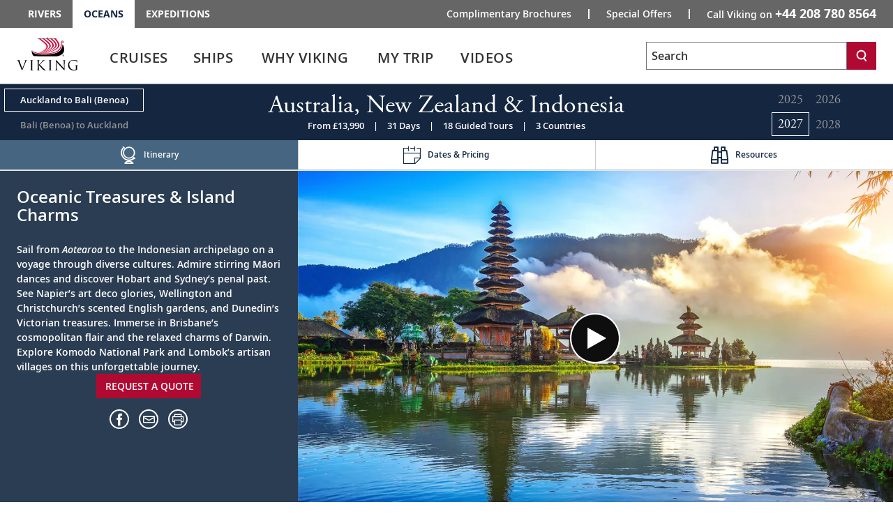

--- FILE ---
content_type: text/html; charset=utf-8
request_url: https://www.vikingcruises.co.uk/oceans/cruise-destinations/asia-australia/australia-new-zealand-and-indonesia/index.html
body_size: 35793
content:


<!DOCTYPE html>
<!--[if IE 7]><html class="ie7 oldie ieall" lang="en" xmlns="http://www.w3.org/1999/xhtml"><![endif]-->
<!--[if IE 8]><html class="ie8 oldie ieall" lang="en" xmlns="http://www.w3.org/1999/xhtml"><![endif]-->
<!--[if IE 9]><html class="ie9 ieall" lang="en" xmlns="http://www.w3.org/1999/xhtml"><!<![endif]-->
<!--[if (gt IE 9)|(gt IEMobile 7)|!(IEMobile)|!(IE)]><!-->
<html class="modern-browser" lang="en" xmlns="http://www.w3.org/1999/xhtml">
<!--<![endif]-->
<head>
    <meta http-equiv="Content-Type" content="text/html; charset=UTF-8" />
    <title>Australia, New Zealand & Indonesia - 2027 Itinerary - Auckland to Bali (Benoa) | Viking®</title>
    <meta name="viewport" id="viewport" content="width=device-width,maximum-scale=2,minimum-scale=1.0" />
    <meta http-equiv="X-UA-Compatible" content="IE=Edge" />
    <meta name="format-detection" content="telephone=no" />
    <meta name="keywords" />
    <meta property="og:description" content="Sail from &lt;i&gt;Aotearoa&lt;/i&gt; to the Indonesian archipelago on a voyage through diverse cultures. Admire stirring Māori dances and discover Hobart and Sydney’s penal past. See Napier’s art deco glories, Wellington and Christchurch’s scented English gardens, and Dunedin’s Victorian treasures. Immerse in Brisbane’s cosmopolitan flair and the relaxed charms of Darwin. Explore Komodo National Park and Lombok’s artisan villages on this unforgettable journey." />
    <meta name="description" content="Sail from &lt;i&gt;Aotearoa&lt;/i&gt; to the Indonesian archipelago on a voyage through diverse cultures. Admire stirring Māori dances and discover Hobart and Sydney’s penal past. See Napier’s art deco glories, Wellington and Christchurch’s scented English gardens, and Dunedin’s Victorian treasures. Immerse in Brisbane’s cosmopolitan flair and the relaxed charms of Darwin. Explore Komodo National Park and Lombok’s artisan villages on this unforgettable journey." />
     
        <!-- Canonical URL Tag -->
        <link rel="canonical" href="https://www.vikingcruises.co.uk/oceans/cruise-destinations/asia-australia/australia-new-zealand-and-indonesia/index.html">
    
        <meta name="robots" content="max-image-preview:large" />
    <meta name="pageuri" content="australia_new_zealand_and_indonesia_itinerary" />
        <meta property="og:image" content="https://aem-prod-publish.viking.com/content/dam/vikingcruises/en/magnolia-images/ocean/cruises/australia-new-zealand-and-indonesia/Bali_Temple_Morning_3840_16x9.jpg" />



        <meta property="og:title" content="Australia, New Zealand &amp; Indonesia - 2027 Itinerary - Auckland to Bali (Benoa) | Viking&#174;" />
    <meta property="og:locale" content="en_US" />
    <link rel="shortcut icon" type="image/x-icon" href="/oceans/favicon.ico" />


<link rel="preload" href="/Content/fonts/open-sans/VikingOpenSans-Regular.woff2" as="font" type="font/woff2" crossorigin>
<link rel="preload" href="/Content/fonts/open-sans/VikingOpenSans-Italic.woff2" as="font" type="font/woff2" crossorigin>
<link rel="preload" href="/Content/fonts/open-sans/VikingOpenSans-Bold.woff2" as="font" type="font/woff2" crossorigin>
<link rel="preload" href="/Content/fonts/open-sans/VikingOpenSans-BoldItalic.woff2" as="font" type="font/woff2" crossorigin>
<link rel="preload" href="/Content/fonts/open-sans/VikingOpenSans-SemiBold.woff2" as="font" type="font/woff2" crossorigin>
<link rel="preload" href="/Content/fonts/open-sans/VikingOpenSans-SemiBoldItalic.woff2" as="font" type="font/woff2" crossorigin>
<link rel="preload" href="/Content/fonts/icomoon.woff" as="font" type="font/woff" crossorigin><!-- VIEW END: ~/Views/_Headless/Shared/PartialRenderPreloadFonts.cshtml, RENDER TIME: 0ms -->


    <!-- common JS And CSS Files -->
    <link href="/oceans/Content/css/v3/general_site_cruisetest_css?v=OUOmULFORVmY7moVVoV1szlikrxm_ioRPqu6kXFn2441" rel="stylesheet"/>


     
    <link href="/oceans/Content/css/v3/bundle_whyviking_css?v=MQjQCj8PO_ElKKI_5fmOgG0PUdGwB0tx4lveUBl-NbU1" rel="stylesheet"/>


<link href="/oceans/Content/css/v3/itinerary_content_css?v=tvwjfkjyqzNYQy16R_DZrPKS88EoSB69Mn566bSQ6H81" rel="stylesheet"/>
     


    <script>
        var tealiumEnable = true;
    </script>

    <script type="text/javascript" src="/Scripts/jquery-3.7.1.min.js"></script>
    <script type="text/javascript" src="/Scripts/jquery-migrate-3.4.1.min.js"></script>
    <script src="/oceans/Scripts/jquery_bundle_js?v=D9d6MpiyNV0Y2kESWv3F_32tqlBgrILMcik1uR3Xr8M1"></script>

    <script type="text/javascript" src="/Scripts/jquery-ui-1.13.3.min.js"></script>
    <script defer type="text/javascript" src="/Scripts/V3/alpinejs3.x.x.min.js"></script>

    <script src="/oceans/Scripts/core_bundle_js?v=6e__cfKoV4uILBlUEoKlFAB41inWzTZBy2urYPwy2_81"></script>


     
    <script src="/oceans/Scripts/cruiseoverview/v4/itinerary_content_js?v=rrYTvfIN23Imv4MJl8y-rn-oMc5AEuc3fUFE7_H6ed81"></script>

 

        <script src="https://player.vimeo.com/api/player.js"></script>

<meta name="msvalidate.01" content="151A47E323079CAAAA67BC094BD2FBC6" />
<script>var viking_page_data = {"domain_country_code":"uk","environment_code":"prod","page_id":"australia_new_zealand_and_indonesia_itinerary","page_name":"voc|cruise-destinations|asia-australia|australia-new-zealand-and-indonesia","page_type":"product_detail","product_line":"oceans","site_code":"voc","promotional":"0","require_explicit_consent":"1","origin_country_code":"us","promo_code_value":null}</script>
<script>var viking_page_data_additional = {"cruise_departing_city":"Auckland","cruise_departing_country":"New Zealand","cruise_id":["QXVzdHJhbGlhLCBOZXcgWmVhbGFuZCAmIEluZG9uZXNpYQ=="],"cruise_name":"australia_new_zealand_and_indonesia","cruise_region":"asia-australia","domain_country_code":"uk","environment_code":"prod","event":"page_data_initialized","itinerary_id":"2027_australia-new-zealand-and-indonesia_-_auckland_to_bali-benoa","itinerary_name":"2027_australia-new-zealand-and-indonesia_-_auckland_to_bali-benoa","cruise_city_ids":["Australia, New Zealand & Indonesia|Auckland","Australia, New Zealand & Indonesia|Auckland","Australia, New Zealand & Indonesia|Rotorua (Tauranga)","Australia, New Zealand & Indonesia|Napier","Australia, New Zealand & Indonesia|Wellington","Australia, New Zealand & Indonesia|Christchurch (Lyttleton)","Australia, New Zealand & Indonesia|Dunedin (Port Chalmers)","Australia, New Zealand & Indonesia|Scenic Sailing: Foveaux Strait","Australia, New Zealand & Indonesia|Sail the Tasman Sea","Australia, New Zealand & Indonesia|Tasmania (Hobart)","Australia, New Zealand & Indonesia|Scenic Sailing: Bass Strait","Australia, New Zealand & Indonesia|Melbourne","Australia, New Zealand & Indonesia|Sail the Gippsland Coast","Australia, New Zealand & Indonesia|Sydney","Australia, New Zealand & Indonesia|Sydney","Australia, New Zealand & Indonesia|Newcastle","Australia, New Zealand & Indonesia|Sail the Australian Coast","Australia, New Zealand & Indonesia|Brisbane","Australia, New Zealand & Indonesia|Sail the Australian Coast","Australia, New Zealand & Indonesia|Whitsunday Islands","Australia, New Zealand & Indonesia|Townsville","Australia, New Zealand & Indonesia|Cairns","Australia, New Zealand & Indonesia|Sail the Coral Sea","Australia, New Zealand & Indonesia|Thursday Island","Australia, New Zealand & Indonesia|Sail the Arafura Sea","Australia, New Zealand & Indonesia|Darwin","Australia, New Zealand & Indonesia|Darwin","Australia, New Zealand & Indonesia|Sail the Timor Sea","Australia, New Zealand & Indonesia|Komodo National Park (Slawi Bay)","Australia, New Zealand & Indonesia|Lombok","Australia, New Zealand & Indonesia|Bali (Benoa)"],"page_id":"australia_new_zealand_and_indonesia_itinerary","page_name":"voc|cruise-destinations|asia-australia|australia-new-zealand-and-indonesia","page_type":"product_detail","product_line":"oceans","product_type":"cruise","cruise_direction":"auckland_to_bali-benoa","site_code":"voc","is_pricing_view":false,"is_itinerary_view":false,"is_cruise_view":false,"promotional":"0","require_explicit_consent":"1","origin_country_code":"us"}; </script>
<script>window.adobeDataLayer = window.adobeDataLayer || []; window.adobeDataLayer.push(viking_page_data);</script><script src="https://assets.adobedtm.com/2fea3a6f04fc/6d1171907c18/launch-2f0c08439ba2.min.js" async></script>

<script>window.lpTag=window.lpTag||{},'undefined'==typeof window.lpTag._tagCount?(window.lpTag={wl:lpTag.wl||null,scp:lpTag.scp||null,site:'58135133'||'',section:lpTag.section||'',tagletSection:lpTag.tagletSection||null,autoStart:lpTag.autoStart!==!1,ovr:lpTag.ovr||{},_v:'1.10.0',_tagCount:1,protocol:'https:',events:{bind:function(t,e,i){lpTag.defer(function(){lpTag.events.bind(t,e,i)},0)},trigger:function(t,e,i){lpTag.defer(function(){lpTag.events.trigger(t,e,i)},1)}},defer:function(t,e){0===e?(this._defB=this._defB||[],this._defB.push(t)):1===e?(this._defT=this._defT||[],this._defT.push(t)):(this._defL=this._defL||[],this._defL.push(t))},load:function(t,e,i){var n=this;setTimeout(function(){n._load(t,e,i)},0)},_load:function(t,e,i){var n=t;t||(n=this.protocol+'//'+(this.ovr&&this.ovr.domain?this.ovr.domain:'lptag.liveperson.net')+'/tag/tag.js?site='+this.site);var o=document.createElement('script');o.setAttribute('charset',e?e:'UTF-8'),i&&o.setAttribute('id',i),o.setAttribute('src',n),document.getElementsByTagName('head').item(0).appendChild(o)},init:function(){this._timing=this._timing||{},this._timing.start=(new Date).getTime();var t=this;window.attachEvent?window.attachEvent('onload',function(){t._domReady('domReady')}):(window.addEventListener('DOMContentLoaded',function(){t._domReady('contReady')},!1),window.addEventListener('load',function(){t._domReady('domReady')},!1)),'undefined'===typeof window._lptStop&&this.load()},start:function(){this.autoStart=!0},_domReady:function(t){this.isDom||(this.isDom=!0,this.events.trigger('LPT','DOM_READY',{t:t})),this._timing[t]=(new Date).getTime()},vars:lpTag.vars||[],dbs:lpTag.dbs||[],ctn:lpTag.ctn||[],sdes:lpTag.sdes||[],hooks:lpTag.hooks||[],identities:lpTag.identities||[],ev:lpTag.ev||[]},lpTag.init()):window.lpTag._tagCount+=1;</script>


    <script type="text/javascript">
        var grecappublickey = '6LfhZPMUAAAAAMTkhVvMzlzxs8c0UT0UzaKcUxbH';
    </script>


</head>





<body class="destinations trd-itinerary trd-cruise-portal  trd-itinerary trd-cruise-portal ">
    <input id="mktApiBaseUri" type="hidden" value="https://mkt-api.viking.com" />
    <link rel="dns-prefetch stylesheet" href="https://use.typekit.net/ufa4hir.css" />
<link href="/content/css/v3/font-open-sans.css?v=3" rel="stylesheet"/>

    





<div id="trd-header" role="banner" class=" noindex">
    






<div class="v-eyebrow">
    <div class="v-eyebrow__container">
        <ol role="list" class="v-eyebrow__products">
                    <li role="listitem" class="v-eyebrow__product-link"><a target="_blank" tl-eyebrow_value="Rivers" tl-event_name="eyebrow_click" aria-label="Go to the Viking Rivers homepage for all rivers related cruises." href="https://www.vikingrivercruises.co.uk">Rivers</a></li>

                    <li role="listitem" class="v-eyebrow__product-link v-eyebrow__product-link--current"><a target="_blank" aria-current="page" tl-eyebrow_value="Oceans" tl-event_name="eyebrow_click" aria-label="Go to the Viking Oceans homepage for all oceans related cruises." href="https://www.vikingcruises.co.uk/oceans">Oceans</a></li>

                    <li role="listitem" class="v-eyebrow__product-link"><a target="_blank" tl-eyebrow_value="Expeditions" tl-event_name="eyebrow_click" aria-label="Go to the Viking Expeditions homepage." href="https://www.vikingcruises.co.uk/expeditions">Expeditions</a></li>

        </ol>
        <div class="v-eyebrow__cta-container">
                <ol role="list" class="v-eyebrow__extended-cta">
                        <li role="listitem" class="v-eyebrow__extended-link"><a tl-event_name="eyebrow_click" tl-eyebrow_value="Free Brochure" aria-label="Go to the Order-A-Brochure form page and fill out the form to receive a free brochure from Viking." href="/oceans/brochures/oceans-brochure.html?tl-link_type=link">Complimentary Brochures</a></li>
                                            <li role="listitem" class="v-eyebrow__extended-link"><a tl-event_name="eyebrow_click" tl-eyebrow_value="Special Offers" aria-label="Go to the Promotion page and fill out the Special-Offer form to get promotional offers from Viking." href="/oceans/promotions.html">Special Offers</a></li>
                </ol>
            <a id="contact-us-btn" role="button" tl-event_name="eyebrow_click" tl-eyebrow_value="Contact" class="v-eyebrow__cta printHide subpage_modal form_modal" href="/oceans/contact/index.html?modal=true&amp;debug=true" data-phone-aria-label="Call Viking on {0}" aria-label="Call Viking on +44 208 780 8564">
                    Call Viking on <strong data-phone-html="{0}">+44 208 780 8564</strong>
            </a>
        </div>
    </div>
</div>




<!-- VIEW END: ~/Views/_Headless/Shared/Eyebrow4.cshtml, RENDER TIME: 0ms -->


    <div id="header-mega-menu" class="v-mega-menu collapsable-hdr">
        <div class="v-mega-menu__container">
            <div class="v-mega-menu__logo">
                    <a aria-label="Go to the Viking Oceans homepage for all oceans related cruises." href="/oceans">
                        <img height="48" style="height:48px" class="logo--desktop printHide" src="/Content/images/logos/viking-logo-vertical.svg" alt="Viking" />
                        <img height="23" style="height:23px" class="logo--tablet printHide" src="/Content/images/logos/viking-logo-horizontal.svg" alt="Viking" />
                        <img height="20" style="height:20px" class="logo--mobile printHide" src="/Content/images/logos/viking-logo-horizontal.svg" alt="Viking" />
                    </a>
            </div>
            <div class="v-mega-menu__search-flyout" x-data="{ isMenuOpened: false }"
                 x-init="isMenuOpened = window.isMenuOpened; window.addEventListener('menuToggle', (event) => { isMenuOpened = event.detail.isMenuOpened; });"
                 x-show="!isMenuOpened">
                <div id="site-search-flyout-data"
                     x-data="{ open: false, flyOutMenuQuery: '', siteType: 'oceans' }"
                     x-init="$el.addEventListener('autocompleteSelected', event => { flyOutMenuOnSearch(siteType, $refs.searchInput.value); })">
                    <div @click.away="open = false, $refs.searchInput.value = ''">
                        <button @click="open = !open; if (open) { $refs.searchInput.focus(); } else { $refs.searchInput.blur(); $refs.searchInput.value = ''; }"
                                @keydown.escape="open = false" :aria-expanded="open.toString()"
                                aria-controls="search-flyout" aria-label="Toggle search"
                                class="v-mega-menu__search-flyout--icon" aria-expanded="false">
                            <svg x-show="!isMenuOpened &amp;&amp; !open" xmlns="http://www.w3.org/2000/svg"
                                 fill="none" viewBox="0 0 24 24" stroke="currentColor"
                                 style="width: 24px; height: 24px;">
                                <path stroke-linecap="round" stroke-linejoin="round" stroke-width="2"
                                      d="M11 4a7 7 0 100 14 7 7 0 000-14zM21 21l-4.35-4.35"></path>
                            </svg>
                            <svg x-show="!isMenuOpened &amp;&amp; open" xmlns="http://www.w3.org/2000/svg"
                                 fill="none" viewBox="0 0 24 24" stroke="currentColor"
                                 style="width: 24px; height: 24px; display: none;">
                                <path stroke-linecap="round" stroke-linejoin="round" stroke-width="2"
                                      d="M6 18L18 6M6 6l12 12"></path>
                            </svg>
                        </button>
                        <form x-bind:style="{ opacity: open ? 1 : 0, left: open ? '0' : '-1000px' }"
                              @submit.prevent="flyOutMenuOnSearch(siteType, flyOutMenuQuery)"
                              id="search-flyout"
                              name="search-flyout"
                              aria-labelledby="search-title"
                              :aria-hidden="open ? 'false' : 'true'" aria-hidden="true"
                              class="v-mega-menu__search-flyout--dialog react-form"
                              novalidate="novalidate">
                            <input type="text" enterkeyhint="search" id="mobile-flyout-site-search-input-field"
                                   placeholder="Search" class="v-mega-menu__search-flyout--input ui-autocomplete-input"
                                   x-ref="searchInput" @keydown.escape="open = false" :tabindex="open ? '0' : '-1'"
                                   @keydown.enter="flyOutMenuOnSearch(siteType, flyOutMenuQuery)"
                                   x-model="flyOutMenuQuery" tabindex="-1">
                            <button @click="flyOutMenuOnSearch(siteType, flyOutMenuQuery)"
                                    :tabindex="open ? '0' : '-1'" aria-label="Search"
                                    class="v-mega-menu__search-flyout--button" tabindex="-1">
                                <svg xmlns="http://www.w3.org/2000/svg" fill="none" viewBox="0 0 24 24"
                                     stroke="currentColor" style="width: 24px; height: 24px;">
                                    <path stroke-linecap="round" stroke-linejoin="round" stroke-width="2"
                                          d="M11 4a7 7 0 100 14 7 7 0 000-14zM21 21l-4.35-4.35"></path>
                                </svg>
                            </button>
                        </form>
                    </div>
                    <div x-show="flyOutMenuQuery === '' &amp;&amp; open === true"
                         class="v-mega-menu__search-required-container v-mega-menu__search-required-flyout"
                         style="display: none;">
                        <div class="v-mega-menu__search-required">
                            <span class="v-mega-menu__search-required-icon">
                                <svg xmlns="http://www.w3.org/2000/svg" width="20" height="20" viewBox="0 0 20 20"
                                     fill="none">
                                    <g clip-path="url(#clip0_1_2439)">
                                        <path fill-rule="evenodd" clip-rule="evenodd"
                                              d="M9.19559 14.6959H11.0289V12.8626H9.19559V14.6959ZM9.19559 11.0292H11.0289V5.52928H9.19559V11.0292ZM3.63147 16.5934C-0.0104217 13.0761 -0.110337 7.27276 3.40597 3.63179C6.92319 -0.0100955 12.7256 -0.110011 16.3675 3.40629C16.4445 3.48054 16.5188 3.55571 16.593 3.63179C20.1102 7.27276 20.0094 13.0761 16.3675 16.5934C12.8155 20.0244 7.18352 20.0244 3.63147 16.5934Z"
                                              fill="#ccc"></path>
                                    </g>
                                    <defs>
                                        <clipPath id="clip0_1_2439">
                                            <rect width="20" height="20" fill="white"></rect>
                                        </clipPath>
                                    </defs>
                                </svg>
                            </span>
                            <span class="v-mega-menu__search-required-text">Please fill out this field</span>
                        </div>
                    </div>
                </div>
            </div>
            <div class="v-mega-menu__burger-container">
                <a id="header-mega-burger" aria-expanded="false" class="v-burger" href="javascript:void(0);"
                   role="button" aria-label="Open the main navigation menu." tl-event-name="accordion_view"
                   tl-accordion-name="mobile_menu">
                    <div class="v-burger__container">
                        <span class="v-burger__line v-burger__line--01"></span>
                        <span class="v-burger__line v-burger__line--02"></span>
                        <span class="v-burger__line v-burger__line--03"></span>
                        <span class="v-burger__name">Menu</span>
                    </div>
                </a>
            </div>
            <div class="v-mega-menu__secondary">
                <div class="v-mega-menu__drawer--overlay"></div>
                <div class="v-mega-menu__drawer">
                            <nav class="v-mega-menu__product-container">
            <div class="v-mega-menu__product-dropdown-container">
                <button class="v-mega-menu__product-dropdown" role="button" aria-expanded="false" aria-label="Opens a dropdown menu of additional Viking products. You are currently on the Oceans product line." href="javascript:void();">Oceans</button>
                <ol class="v-mega-menu__products">
                    <li class="v-mega-menu__product-item "><a class="v-mega-menu__product-link" target="_blank" tl-eyebrow_value="Rivers" tl-event_name="eyebrow_click" aria-label="Go to the Viking Rivers homepage for all rivers related cruises." href="https://www.vikingrivercruises.co.uk">Rivers</a></li>
                    <li class="v-mega-menu__product-item"><a class="v-mega-menu__product-link" target="_blank" tl-eyebrow_value="Expeditions" tl-event_name="eyebrow_click" aria-label="Go to the Viking Expeditions homepage." href="https://www.vikingcruises.co.uk/expeditions">Expeditions</a></li>
                </ol>
            </div>
        </nav>

                    
<div class="v-mega-menu__search v-mega-menu__search--small" x-data="{ searchQuery: '', isSearchExecuted: false }">
    <form @submit.prevent="if(searchQuery !== '') location.href=$el.action+'?q='+encodeURIComponent(searchQuery);"
          class="v-mega-menu__search-form react-form" 
          name="search" 
          action="/oceans/search.html" 
          method="get" 
          novalidate="novalidate">
        <div class="v-mega-menu__search-container ui-front" style="position:relative">
            <label for="q" class="sr-only">Search</label>
            <input class="v-mega-menu__search-input" 
                   enterkeyhint="search" 
                   name="q" 
                   type="text" 
                   value="" 
                   @keydown="isSearchExecuted = false"
                   @keydown.enter="isSearchExecuted = true" 
                   x-model="searchQuery"
                   placeholder="Search" 
                   aria-label="Search the viking cruises marketing website" 
                   autocomplete="off">
            <button class="v-mega-menu__search-button" @click="isSearchExecuted = true" type="submit" name="search" aria-label="Search">
                <svg class="search-button__search-icon" width="18" height="18" viewBox="0 0 18 18" fill="none" xmlns="http://www.w3.org/2000/svg"><path fill-rule="evenodd" clip-rule="evenodd" d="M8.45157 2.67982C5.74885 2.67982 3.54982 4.87886 3.54982 7.58158C3.54982 10.2843 5.74885 12.4833 8.45157 12.4833C11.1543 12.4833 13.3533 10.2843 13.3533 7.58158C13.3533 4.87886 11.1543 2.67982 8.45157 2.67982ZM14.8393 17.25L11.9754 13.4328C10.9459 14.0552 9.73973 14.4132 8.45157 14.4132C4.68456 14.4132 1.62 11.3486 1.62 7.58158C1.62 3.81456 4.68456 0.75 8.45157 0.75C12.2186 0.75 15.2832 3.81456 15.2832 7.58158C15.2832 9.36474 14.5961 10.9896 13.4739 12.2083L16.3832 16.0921L14.8393 17.25Z" fill="white"></path></svg>
            </button>
            <div x-show="searchQuery === '' && isSearchExecuted" 
                 @click.away="isSearchExecuted = false" 
                 class="v-mega-menu__search-required-container"
                 style="display:none;"
                 x-cloak>
                <div class="v-mega-menu__search-required">
                    <span class="v-mega-menu__search-required-icon">
                        <svg xmlns="http://www.w3.org/2000/svg" width="20" height="20" viewBox="0 0 20 20" fill="none">
                            <g clip-path="url(#clip0_1_2439)">
                                <path fill-rule="evenodd" clip-rule="evenodd" d="M9.19559 14.6959H11.0289V12.8626H9.19559V14.6959ZM9.19559 11.0292H11.0289V5.52928H9.19559V11.0292ZM3.63147 16.5934C-0.0104217 13.0761 -0.110337 7.27276 3.40597 3.63179C6.92319 -0.0100955 12.7256 -0.110011 16.3675 3.40629C16.4445 3.48054 16.5188 3.55571 16.593 3.63179C20.1102 7.27276 20.0094 13.0761 16.3675 16.5934C12.8155 20.0244 7.18352 20.0244 3.63147 16.5934Z" fill="#ccc"></path>
                            </g>
                            <defs>
                                <clipPath id="clip0_1_2439">
                                    <rect width="20" height="20" fill="white"></rect>
                                </clipPath>
                            </defs>
                        </svg>
                    </span>
                    <span class="v-mega-menu__search-required-text">Please fill out this field</span>
                </div>
            </div>
        </div>
    </form>
    <div class="v-mega-menu__search-cover"></div>
</div><!-- VIEW END: ~/Views/_Headless/Shared/HeaderSearchMega.cshtml, RENDER TIME: 0ms -->

                    <div class="v-mega-menu__mobile-tier">
                        <div class="v-mega-menu__go-back">
                            <button aria-label="Go back to main menu" class="v-mega-menu__go-back--button">
                                <img alt="" src="/Content/images/v3/MenuChevBlueLeft.svg" />Go Back
                            </button>
                        </div>
                        <div class="v-mega-menu__title"></div>
                        <div class="v-mega-menu__tier"></div>
                    </div>

<nav class="v-mega-menu__nav">
    <!--InPageDesktopNavigation.html top -->
    <div id="mmLiveUpdateMegaMenuSelect" class="visually-hidden">
        Use enter or spacebar key to select the link
    </div>
    <div id="mmLiveUpdateMegaMenu" class="visually-hidden">
        Use enter or spacebar key to expand or collapse the menu
    </div>
    <ul id="header-mega-nav" class="v-mega-nav">
        <li data-menu="cruises"
            class="v-mega-nav__item v-mega-nav__item--t1 v-mega-nav__item--left v-mega-nav__item--t1-open">
            <button role="link" aria-label="Cruises" aria-describedby="mmLiveUpdateMegaMenuSelect"
                    class="v-mega-nav__link v-mega-nav__link--t1"
                    data-href="/oceans/cruise-destinations/index.html"
                    tl-event-name="main_navigation" tl-main-nav-cat="cruises">
                <span class="v-mega-nav__text v-mega-nav__text--t1 v-mega-nav__item--span">Cruises</span>
                <span class="cart"></span>
            </button>
            <button aria-label="Cruises menu" aria-expanded="false" aria-controls="cruises"
                    aria-describedby="mmLiveUpdateMegaMenu" class="v-mega-nav__button v-mega-nav__button--t1"
                    tl-event-name="main_navigation" tl-main-nav-cat="cruises">                
            </button>
            <div class="v-mega-menu__submenu">
                <div class="v-mega-menu__submenu--container">
                    <div id="cruises"
                         class="v-mega-nav__sub v-mega-nav__sub--t2 v-mega-nav__sub--multi clearfix">
                        <div class="v-mega-nav__sub--t2-col">
                            <ul>
                                <li role="none" data-menu="find-a-cruise"
                                    class="v-mega-nav__item v-mega-nav__item--t2 v-mega-nav__item--left">
                                    <div class="v-mega-nav__link-container">
                                        <a class="v-mega-nav__link v-mega-nav__link--t2"
                                           href="/oceans/search-cruises/index.html"
                                           tl-event-name="main_navigation"
                                           tl-main-nav-cat="cruises"
                                           tl-main-nav-sub-cat="find_a_cruise">
                                            <span class="text">
                                                Find
                                                A
                                                Cruise
                                            </span>
                                        </a>
                                    </div>
                                </li>
                                    <li role="none" data-menu="special-offers"
                                        class="v-mega-nav__item v-mega-nav__item--t2 v-mega-nav__item--left">
                                        <div class="v-mega-nav__link-container">
                                            <a class="v-mega-nav__link v-mega-nav__link--t2"
                                               href="/oceans/promotions.html"
                                               tl-event-name="main_navigation"
                                               tl-main-nav-cat="cruises"
                                               tl-main-nav-sub-cat="special_offers">
                                                <span class="text">
                                                    Special
                                                    Offers
                                                </span>
                                            </a>
                                        </div>
                                    </li>
                                <li role="none" data-menu="special-offers"
                                    class="v-mega-nav__item v-mega-nav__item--t2 v-mega-nav__item--left">
                                    <div class="v-mega-nav__link-container">
                                        <a class="v-mega-nav__link v-mega-nav__link--t2"
                                           href="/oceans/cruise-destinations/specialty/new/index.html"
                                           tl-event-name="main_navigation"
                                           tl-main-nav-cat="cruises"
                                           tl-main-nav-sub-cat="new_itineraries">
                                            <span class="text">
                                                New Itineraries
                                            </span>
                                        </a>
                                    </div>
                                </li>
                                <li role="none" data-menu="regions"
                                    class="v-mega-nav__item v-mega-nav__item--t2 v-mega-nav__item--children v-mega-nav__item--left">
                                    <div class="v-mega-nav__link-container">
                                        <span role="button" aria-expanded="false" aria-haspopup="true"
                                              class="v-mega-nav__link v-mega-nav__link--t2 v-mega-nav__link--multi"
                                              data-touchcount="0" tabindex="0">
                                            <span class="text">Regions</span><span class="cart"></span>
                                        </span>
                                    </div>
                                    <div class="v-mega-nav__sub v-mega-nav__sub--t3">
                                        <div class="v-mega-nav__sub--t3-col">
                                            <h4>
                                                <a class="v-mega-nav__h4 v-mega-nav__h4--mt"
                                                   href="/oceans/cruise-destinations/europe/index.html"
                                                   tl-event-name="main_navigation"
                                                   tl-main-nav-cat="cruises"
                                                   tl-main-nav-sub-cat="europe">Europe</a>
                                            </h4>
                                            <ul>
                                                <li role="none">
                                                    <a href="/oceans/cruise-destinations/british-isles-and-ireland/index.html"
                                                       tl-event-name="main_navigation"
                                                       tl-main-nav-cat="cruises"
                                                       tl-main-nav-sub-cat="europe"
                                                       tl-main-nav-sub-cat-2="british_isles_and_ireland">
                                                        British
                                                        Isles & Ireland
                                                    </a>
                                                </li>
                                                <li role="none">
                                                    <a href="/oceans/cruise-destinations/mediterranean/index.html"
                                                       tl-event-name="main_navigation"
                                                       tl-main-nav-cat="cruises"
                                                       tl-main-nav-sub-cat="europe"
                                                       tl-main-nav-sub-cat-2="mediterranean">Mediterranean</a>
                                                </li>
                                                <li role="none">
                                                    <a href="/oceans/cruise-destinations/scandinavia/index.html"
                                                       tl-event-name="main_navigation"
                                                       tl-main-nav-cat="cruises"
                                                       tl-main-nav-sub-cat="europe"
                                                       tl-main-nav-sub-cat-2="scandinavia">Scandinavia</a>
                                                </li>
                                                <li role="none">
                                                    <a href="/oceans/search-cruises/index.html?Regions=Europe"
                                                       tl-event-name="main_navigation"
                                                       tl-main-nav-cat="cruises"
                                                       tl-main-nav-sub-cat="europe"
                                                       tl-main-nav-sub-cat-2="other_destinations">
                                                        Other
                                                        Destinations
                                                    </a>
                                                </li>
                                            </ul>
                                            <div class="spacer"></div>
                                            <h4>
                                                <a class="v-mega-nav__h4 v-mega-nav__h4--mt"
                                                   href="/oceans/cruise-destinations/africa-and-middle-east/index.html"
                                                   tl-event-name="main_navigation"
                                                   tl-main-nav-cat="cruises"
                                                   tl-main-nav-sub-cat="africa_and_middle_east">
                                                    Africa
                                                    &
                                                    Middle East
                                                </a>
                                            </h4>
                                        </div>
                                        <div class="v-mega-nav__sub--t3-col">
                                            <h4>
                                                <a class="v-mega-nav__h4 v-mega-nav__h4--mt"
                                                   href="/oceans/cruise-destinations/north-america/index.html"
                                                   tl-event-name="main_navigation"
                                                   tl-main-nav-cat="cruises"
                                                   tl-main-nav-sub-cat="north_america">
                                                    North
                                                    America
                                                </a>
                                            </h4>
                                            <ul>
                                                <li role="none">
                                                    <a href="/oceans/cruise-destinations/north-america/countries/united-states/alaska/index.html"
                                                       tl-event-name="main_navigation"
                                                       tl-main-nav-cat="cruises"
                                                       tl-main-nav-sub-cat="north_america"
                                                       tl-main-nav-sub-cat-2="alaska">Alaska</a>
                                                </li>
                                                <li role="none">
                                                    <a href="/oceans/cruise-destinations/north-america/countries/canada/index.html"
                                                       tl-event-name="main_navigation"
                                                       tl-main-nav-cat="cruises"
                                                       tl-main-nav-sub-cat="north_america"
                                                       tl-main-nav-sub-cat-2="canada">Canada</a>
                                                </li>
                                                <li role="none">
                                                    <a href="/oceans/cruise-destinations/north-america/countries/united-states/hawaii/index.html"
                                                       tl-event-name="main_navigation"
                                                       tl-main-nav-cat="cruises"
                                                       tl-main-nav-sub-cat="north_america"
                                                       tl-main-nav-sub-cat-2="hawaii">Hawaii</a>
                                                </li>
                                                <li role="none">
                                                    <a href="/oceans/cruise-destinations/north-america/countries/mexico/index.html"
                                                       tl-event-name="main_navigation"
                                                       tl-main-nav-cat="cruises"
                                                       tl-main-nav-sub-cat="north_america"
                                                       tl-main-nav-sub-cat-2="mexico">Mexico</a>
                                                </li>
                                                <li role="none">
                                                    <a href="/oceans/cruise-destinations/north-america/countries/united-states/index.html"
                                                       tl-event-name="main_navigation"
                                                       tl-main-nav-cat="cruises"
                                                       tl-main-nav-sub-cat="north_america"
                                                       tl-main-nav-sub-cat-2="united_states">
                                                        United
                                                        States
                                                    </a>
                                                </li>
                                                <li role="none">
                                                    <a href="/oceans/search-cruises/index.html?Regions=North%20America"
                                                       tl-event-name="main_navigation"
                                                       tl-main-nav-cat="cruises"
                                                       tl-main-nav-sub-cat="north_america"
                                                       tl-main-nav-sub-cat-2="other_destinations">
                                                        Other
                                                        Destinations
                                                    </a>
                                                </li>
                                            </ul>
                                        </div>
                                        <div class="v-mega-nav__sub--t3-col v-mega-nav__sub--t3-col-pb v-mega-nav__sub--t3-col--w-auto">
                                            <h4>
                                                <a class="v-mega-nav__h4 v-mega-nav__h4--mb v-mega-nav__h4--mt"
                                                   href="/oceans/cruise-destinations/caribbean-and-central-america/index.html"
                                                   tl-event-name="main_navigation"
                                                   tl-main-nav-cat="cruises"
                                                   tl-main-nav-sub-cat="caribbean_and_central_america">
                                                    Caribbean
                                                    &
                                                    Central America
                                                </a>
                                            </h4>
                                            <div class="spacer"></div>
                                            <h4>
                                                <a class="v-mega-nav__h4 v-mega-nav__h4--mb v-mega-nav__h4--mt"
                                                   href="/oceans/cruise-destinations/south-america/index.html"
                                                   tl-event-name="main_navigation"
                                                   tl-main-nav-cat="cruises"
                                                   tl-main-nav-sub-cat="south_america">
                                                    South
                                                    America
                                                </a>
                                            </h4>

                                            <h4>
                                                <a class="v-mega-nav__h4 v-mega-nav__h4--mt"
                                                   href="/oceans/cruise-destinations/asia/index.html"
                                                   tl-event-name="main_navigation"
                                                   tl-main-nav-cat="cruises"
                                                   tl-main-nav-sub-cat="asia">Asia</a>
                                            </h4>
                                            <ul>
                                                <li role="none">
                                                    <a href="/oceans/cruise-destinations/asia/countries/china/index.html"
                                                       tl-main-nav-cat="cruises"
                                                       tl-main-nav-sub-cat="asia"
                                                       tl-main-nav-sub-cat-2="china">China</a>
                                                </li>
                                                <li role="none">
                                                    <a href="/oceans/search-cruises/index.html?Regions=Asia"
                                                       tl-main-nav-cat="cruises"
                                                       tl-main-nav-sub-cat="asia"
                                                       tl-main-nav-sub-cat-2="other_destinations">
                                                        Other
                                                        Destinations
                                                    </a>
                                                </li>
                                            </ul>
                                            <div class="spacer"></div>
                                            <h4>
                                                <a class="v-mega-nav__h4 v-mega-nav__h4--mb v-mega-nav__h4--mt"
                                                   href="/oceans/cruise-destinations/australia-and-new-zealand/index.html"
                                                   tl-event-name="main_navigation"
                                                   tl-main-nav-cat="cruises"
                                                   tl-main-nav-sub-cat="australia_and_new_zealand">
                                                    Australia
                                                    & New Zealand
                                                </a>
                                            </h4>
                                        </div>
                                    </div>
                                </li>
                                <li role="none" data-menu="waterways"
                                    class="v-mega-nav__item v-mega-nav__item--t2 v-mega-nav__item--children v-mega-nav__item--left">
                                    <div class="v-mega-nav__link-container">
                                        <span role="button" aria-expanded="false" aria-haspopup="true"
                                              class="v-mega-nav__link v-mega-nav__link--t2 v-mega-nav__link--multi"
                                              data-touchcount="0" tabindex="0">
                                            <span class="text">Waterways</span><span class="cart"></span>
                                        </span>
                                    </div>
                                    <div class="v-mega-nav__sub v-mega-nav__sub--t3">
                                        <div class="v-mega-nav__sub--t3-col v-mega-nav__sub--t3-col-mt v-mega-nav__sub--t3-col-pb">
                                            <ul>
                                                <li role="none">
                                                    <a href="/oceans/cruise-destinations/europe/waterways/mediterranean-sea/index.html"
                                                       tl-event-name="main_navigation"
                                                       tl-main-nav-cat="cruises"
                                                       tl-main-nav-sub-cat="waterways"
                                                       tl-main-nav-sub-cat-2="mediterranean_sea">
                                                        Mediterranean
                                                        Sea
                                                    </a>
                                                </li>
                                                <li role="none">
                                                    <a href="/oceans/cruise-destinations/europe/waterways/north-and-baltic-seas/index.html"
                                                       tl-event-name="main_navigation"
                                                       tl-main-nav-cat="cruises"
                                                       tl-main-nav-sub-cat="waterways"
                                                       tl-main-nav-sub-cat-2="north_and_baltic_seas">
                                                        North
                                                        & Baltic
                                                        Seas
                                                    </a>
                                                </li>
                                                <li role="none">
                                                    <a href="/oceans/cruise-destinations/caribbean-and-central-america/waterways/caribbean-sea/index.html"
                                                       tl-event-name="main_navigation"
                                                       tl-main-nav-cat="cruises"
                                                       tl-main-nav-sub-cat="waterways"
                                                       tl-main-nav-sub-cat-2="caribbean_sea">
                                                        Caribbean
                                                        Sea
                                                    </a>
                                                </li>
                                                <li role="none">
                                                    <a href="/oceans/cruise-destinations/caribbean-and-central-america/waterways/panama-canal/index.html"
                                                       tl-event-name="main_navigation"
                                                       tl-main-nav-cat="cruises"
                                                       tl-main-nav-sub-cat="waterways"
                                                       tl-main-nav-sub-cat-2="panama_canal">
                                                        Panama
                                                        Canal
                                                    </a>
                                                </li>
                                                <li role="none">
                                                    <a href="/oceans/cruise-destinations/europe/waterways/atlantic-ocean/index.html"
                                                       tl-event-name="main_navigation"
                                                       tl-main-nav-cat="cruises"
                                                       tl-main-nav-sub-cat="waterways"
                                                       tl-main-nav-sub-cat-2="atlantic_ocean">
                                                        Atlantic
                                                        Ocean
                                                    </a>
                                                </li>
                                                <li role="none">
                                                    <a href="/oceans/cruise-destinations/north-america/waterways/pacific-ocean/index.html"
                                                       tl-event-name="main_navigation"
                                                       tl-main-nav-cat="cruises"
                                                       tl-main-nav-sub-cat="waterways"
                                                       tl-main-nav-sub-cat-2="pacific_ocean">
                                                        Pacific
                                                        Ocean
                                                    </a>
                                                </li>
                                                <li role="none">
                                                    <a href="/oceans/cruise-destinations/asia/waterways/indian-ocean/index.html"
                                                       tl-event-name="main_navigation"
                                                       tl-main-nav-cat="cruises"
                                                       tl-main-nav-sub-cat="waterways"
                                                       tl-main-nav-sub-cat-2="indian_ocean">
                                                        Indian
                                                        Ocean
                                                    </a>
                                                </li>
                                                <li role="none">
                                                    <a href="/oceans/cruise-destinations/polar-regions/waterways/arctic-ocean/index.html"
                                                       tl-event-name="main_navigation"
                                                       tl-main-nav-cat="cruises"
                                                       tl-main-nav-sub-cat="waterways"
                                                       tl-main-nav-sub-cat-2="arctic_ocean">
                                                        Arctic
                                                        Ocean
                                                    </a>
                                                </li>

                                            </ul>
                                        </div>
                                    </div>
                                </li>
                                <li role="none" data-menu="seasonal-combination"
                                    class="v-mega-nav__item v-mega-nav__item--t2 v-mega-nav__item--children v-mega-nav__item--left">
                                    <div class="v-mega-nav__link-container">
                                        <span role="button" aria-expanded="false" aria-haspopup="true"
                                              class="v-mega-nav__link v-mega-nav__link--t2 v-mega-nav__link--multi"
                                              data-touchcount="0" tabindex="0">
                                            <span class="text">Seasonal & Combination</span><span class="cart"></span>
                                        </span>
                                    </div>
                                    <div class="v-mega-nav__sub v-mega-nav__sub--t3">
                                        <div class="v-mega-nav__sub--t3-col v-mega-nav__sub--t3-col-mt v-mega-nav__sub--t3-col-pb">
                                            <ul>
                                                <li role="none">
                                                    <a href="/oceans/cruise-destinations/specialty/quiet-season-mediterranean/index.html"
                                                       tl-event-name="main_navigation"
                                                       tl-main-nav-cat="cruises"
                                                       tl-main-nav-sub-cat="seasonal_combinations"
                                                       tl-main-nav-sub-cat-2="quiet_season_mediterranean">
                                                        Quiet
                                                        Season Mediterranean
                                                    </a>
                                                </li>
                                                <li role="none">
                                                    <a href="/oceans/cruise-destinations/specialty/northern-lights/index.html"
                                                       tl-event-name="main_navigation"
                                                       tl-main-nav-cat="cruises"
                                                       tl-main-nav-sub-cat="seasonal_combinations"
                                                       tl-main-nav-sub-cat-2="northern_lights">
                                                        Northern
                                                        Lights
                                                    </a>
                                                </li>
                                                <li role="none">
                                                    <a href="/oceans/cruise-destinations/specialty/panama-canal/index.html"
                                                       tl-event-name="main_navigation"
                                                       tl-main-nav-cat="cruises"
                                                       tl-main-nav-sub-cat="seasonal_combinations"
                                                       tl-main-nav-sub-cat-2="panama_canal">
                                                        Panama
                                                        Canal
                                                    </a>
                                                </li>
                                                <li role="none">
                                                    <a href="/oceans/cruise-destinations/specialty/world-cruise/index.html"
                                                       tl-event-name="main_navigation"
                                                       tl-main-nav-cat="cruises"
                                                       tl-main-nav-sub-cat="seasonal_combinations"
                                                       tl-main-nav-sub-cat-2="world_cruises">
                                                        World
                                                        Cruises
                                                    </a>
                                                </li>
                                                <li role="none">
                                                    <a href="/oceans/cruise-destinations/specialty/grand-journeys/index.html"
                                                       tl-event-name="main_navigation"
                                                       tl-main-nav-cat="cruises"
                                                       tl-main-nav-sub-cat="seasonal_combinations"
                                                       tl-main-nav-sub-cat-2="grand_journeys">
                                                        Grand
                                                        Journeys
                                                    </a>
                                                </li>
                                                <li role="none">
                                                    <a href="/oceans/cruise-destinations/specialty/ocean-crossings/index.html"
                                                       tl-event-name="main_navigation"
                                                       tl-main-nav-cat="cruises"
                                                       tl-main-nav-sub-cat="seasonal_combinations"
                                                       tl-main-nav-sub-cat-2="ocean_crossings">
                                                        Ocean
                                                        Crossings
                                                    </a>
                                                </li>
                                                <li role="none">
                                                    <a href="/oceans/cruise-destinations/specialty/river-and-ocean-voyages/index.html"
                                                       tl-event-name="main_navigation"
                                                       tl-main-nav-cat="cruises"
                                                       tl-main-nav-sub-cat="seasonal_combinations"
                                                       tl-main-nav-sub-cat-2="river_plus_ocean_combinations">
                                                        River
                                                        + Ocean
                                                        Combinations
                                                    </a>
                                                </li>
                                            </ul>
                                        </div>
                                    </div>
                                </li>
                                <li role="none" data-menu="other-products"
                                    class="v-mega-nav__item v-mega-nav__item--t2 v-mega-nav__item--children v-mega-nav__item--left">
                                    <div class="v-mega-nav__link-container">
                                        <span role="button" aria-expanded="false" aria-haspopup="true"
                                              class="v-mega-nav__link v-mega-nav__link--t2 v-mega-nav__link--multi"
                                              data-touchcount="0" tabindex="0">
                                            <span class="text">Other Cruise Types</span><span class="cart"></span>
                                        </span>
                                    </div>
                                    <div class="v-mega-nav__sub v-mega-nav__sub--t3">
                                        <div class="v-mega-nav__sub--t3-col v-mega-nav__sub--t3-col-mt v-mega-nav__sub--t3-col-pb">
                                            <ul>
                                                <li role="none">
                                                    <a href="https://www.vikingcruises.co.uk/expeditions" target="_blank"
                                                       tl-event-name="main_navigation"
                                                       tl-main-nav-cat="cruises"
                                                       tl-main-nav-sub-cat="other_products"
                                                       tl-main-nav-sub-cat-2="expeditions">Expeditions</a>
                                                </li>
                                                <li role="none">
                                                    <a href="https://www.vikingrivercruises.co.uk" target="_blank"
                                                       tl-event-name="main_navigation"
                                                       tl-main-nav-cat="cruises"
                                                       tl-main-nav-sub-cat="other_products"
                                                       tl-main-nav-sub-cat-2="rivers">Rivers</a>
                                                </li>
                                            </ul>
                                        </div>
                                    </div>
                                </li>
                            </ul>
                        </div>
                    </div>
                </div>
            </div>
        </li>
        <li data-menu="ships"
            class="v-mega-nav__item v-mega-nav__item--t1 v-mega-nav__item--left">
            <button role="link" aria-label="Ships" aria-describedby="mmLiveUpdateMegaMenuSelect"
                    class="v-mega-nav__link v-mega-nav__link--t1"
                    data-href="/oceans/ships/index.html"
                    tl-event-name="main_navigation" tl-main-nav-cat="ships">
                <span class="v-mega-nav__text v-mega-nav__text--t1 v-mega-nav__item--span">Ships</span>
                <span class="cart"></span>
            </button>
            <button aria-label="Ships menu" aria-expanded="false" aria-controls="ships"
                    aria-describedby="mmLiveUpdateMegaMenu" class="v-mega-nav__button v-mega-nav__button--t1"
                    tl-event-name="main_navigation" tl-main-nav-cat="ships">
            </button>
            <div class="v-mega-menu__submenu">
                <div class="v-mega-menu__submenu--container">
                    <div id="ships"
                         class="v-mega-nav__sub v-mega-nav__sub--t2 v-mega-nav__sub--multi clearfix">
                        <div class="v-mega-nav__sub--t2-col">
                            <ul>
                                <li role="none" data-menu="all-ships"
                                    class="v-mega-nav__item v-mega-nav__item--t2 v-mega-nav__item--left">
                                    <div class="v-mega-nav__link-container">
                                        <a class="v-mega-nav__link v-mega-nav__link--t2"
                                           href="/oceans/ships/index.html"
                                           tl-event-name="main_navigation"
                                           tl-main-nav-cat="ships"
                                           tl-main-nav-sub-cat="all_ships">
                                            <span class="text">Fleet Overview</span>
                                        </a>
                                    </div>
                                </li>
                                <li role="none" data-menu="360-ship-tour"
                                    class="v-mega-nav__item v-mega-nav__item--t2 v-mega-nav__item--left">
                                    <div class="v-mega-nav__link-container">
                                        <a class="v-mega-nav__link v-mega-nav__link--t2"
                                           href="/oceans/content/oceans-360/start.html" target="_blank"
                                           tl-event-name="main_navigation"
                                           tl-main-nav-cat="ships"
                                           tl-main-nav-sub-cat="360_ship_tour">
                                            <span class="text">360&#176; Ship Tour</span>
                                        </a>
                                    </div>
                                </li>
                                <li role="none" data-menu="ocean-ships"
                                    class="v-mega-nav__item v-mega-nav__item--t2 v-mega-nav__item--children v-mega-nav__item--left">
                                    <div class="v-mega-nav__link-container">
                                        <span role="button" aria-expanded="false" aria-haspopup="true" 
                                           class="v-mega-nav__link v-mega-nav__link--t2 v-mega-nav__link--multi"
                                           data-touchcount="0" tabindex="0"><span class="text">Ocean Ships</span><span class="cart"></span>
                                        </span>
                                    </div>
                                    <div class="v-mega-nav__sub v-mega-nav__sub--t3">
                                        <div class="v-mega-nav__sub--t3-col v-mega-nav__sub--t3-col-mt v-mega-nav__sub--t3-col-none">
                                            <ul>
                                                <li role="none">
                                                    <a href="/oceans/ships/viking-astrea.html"
                                                       tl-event-name="main_navigation"
                                                       tl-main-nav-cat="ships"
                                                       tl-main-nav-sub-cat="ocean_ships"
                                                       tl-main-nav-sub-cat-2="viking_astrea">
                                                        Viking
                                                        Astrea
                                                    </a>
                                                </li>
                                                <li role="none">
                                                    <a href="/oceans/ships/viking-jupiter.html"
                                                       tl-event-name="main_navigation"
                                                       tl-main-nav-cat="ships"
                                                       tl-main-nav-sub-cat="ocean_ships"
                                                       tl-main-nav-sub-cat-2="viking_jupiter">
                                                        Viking
                                                        Jupiter
                                                    </a>
                                                </li>
                                                <li role="none">
                                                    <a href="/oceans/ships/viking-libra.html"
                                                       tl-event-name="main_navigation"
                                                       tl-main-nav-cat="ships"
                                                       tl-main-nav-sub-cat="ocean_ships"
                                                       tl-main-nav-sub-cat-2="viking_libra">
                                                        Viking
                                                        Libra
                                                    </a>
                                                </li>
                                                <li role="none">
                                                    <a href="/oceans/ships/viking-lyra.html"
                                                       tl-event-name="main_navigation"
                                                       tl-main-nav-cat="ships"
                                                       tl-main-nav-sub-cat="ocean_ships"
                                                       tl-main-nav-sub-cat-2="viking_lyra">
                                                        Viking
                                                        Lyra
                                                    </a>
                                                </li>
                                                <li role="none">
                                                    <a href="/oceans/ships/viking-mars.html"
                                                       tl-event-name="main_navigation"
                                                       tl-main-nav-cat="ships"
                                                       tl-main-nav-sub-cat="ocean_ships"
                                                       tl-main-nav-sub-cat-2="viking_mars">
                                                        Viking
                                                        Mars
                                                    </a>
                                                </li>
                                                <li role="none">
                                                    <a href="/oceans/ships/viking-mira.html"
                                                       tl-event-name="main_navigation"
                                                       tl-main-nav-cat="ships"
                                                       tl-main-nav-sub-cat="ocean_ships"
                                                       tl-main-nav-sub-cat-2="viking_mira">
                                                        Viking
                                                        Mira
                                                    </a>
                                                </li>
                                                <li role="none">
                                                    <a href="/oceans/ships/viking-neptune.html"
                                                       tl-event-name="main_navigation"
                                                       tl-main-nav-cat="ships"
                                                       tl-main-nav-sub-cat="ocean_ships"
                                                       tl-main-nav-sub-cat-2="viking_neptune">
                                                        Viking
                                                        Neptune
                                                    </a>
                                                </li>
                                                <li role="none">
                                                    <a href="/oceans/ships/viking-orion.html"
                                                       tl-event-name="main_navigation"
                                                       tl-main-nav-cat="ships"
                                                       tl-main-nav-sub-cat="ocean_ships"
                                                       tl-main-nav-sub-cat-2="viking_orion">
                                                        Viking
                                                        Orion
                                                    </a>
                                                </li>
                                            </ul>
                                        </div>
                                        <div class="v-mega-nav__sub--t3-col v-mega-nav__sub--t3-col-pb">
                                            <ul>
                                                <li role="none">
                                                    <a href="/oceans/ships/viking-saturn.html"
                                                       tl-event-name="main_navigation"
                                                       tl-main-nav-cat="ships"
                                                       tl-main-nav-sub-cat="ocean_ships"
                                                       tl-main-nav-sub-cat-2="viking_saturn">
                                                        Viking
                                                        Saturn
                                                    </a>
                                                </li>
                                                <li role="none">
                                                    <a href="/oceans/ships/viking-sea.html"
                                                       tl-event-name="main_navigation"
                                                       tl-main-nav-cat="ships"
                                                       tl-main-nav-sub-cat="ocean_ships"
                                                       tl-main-nav-sub-cat-2="viking_sea">
                                                        Viking
                                                        Sea
                                                    </a>
                                                </li>
                                                <li role="none">
                                                    <a href="/oceans/ships/viking-sky.html"
                                                       tl-event-name="main_navigation"
                                                       tl-main-nav-cat="ships"
                                                       tl-main-nav-sub-cat="ocean_ships"
                                                       tl-main-nav-sub-cat-2="viking_sky">
                                                        Viking
                                                        Sky
                                                    </a>
                                                </li>
                                                <li role="none">
                                                    <a href="/oceans/ships/viking-star.html"
                                                       tl-event-name="main_navigation"
                                                       tl-main-nav-cat="ships"
                                                       tl-main-nav-sub-cat="ocean_ships"
                                                       tl-main-nav-sub-cat-2="viking_star">
                                                        Viking
                                                        Star
                                                    </a>
                                                </li>
                                                <li role="none">
                                                    <a href="/oceans/ships/viking-vela.html"
                                                       tl-event-name="main_navigation"
                                                       tl-main-nav-cat="ships"
                                                       tl-main-nav-sub-cat="ocean_ships"
                                                       tl-main-nav-sub-cat-2="viking_vela">
                                                        Viking
                                                        Vela
                                                    </a>
                                                </li>
                                                <li role="none">
                                                    <a href="/oceans/ships/viking-venus.html"
                                                       tl-event-name="main_navigation"
                                                       tl-main-nav-cat="ships"
                                                       tl-main-nav-sub-cat="ocean_ships"
                                                       tl-main-nav-sub-cat-2="viking_venus">
                                                        Viking
                                                        Venus
                                                    </a>
                                                </li>
                                                <li role="none">
                                                    <a href="/oceans/ships/viking-vesta.html"
                                                       tl-event-name="main_navigation"
                                                       tl-main-nav-cat="ships"
                                                       tl-main-nav-sub-cat="ocean_ships"
                                                       tl-main-nav-sub-cat-2="viking_vesta">
                                                        Viking
                                                        Vesta
                                                    </a>
                                                </li>
                                                <li role="none">
                                                    <a href="/oceans/ships/viking-yi-dun.html"
                                                       tl-event-name="main_navigation"
                                                       tl-main-nav-cat="ships"
                                                       tl-main-nav-sub-cat="ocean_ships"
                                                       tl-main-nav-sub-cat-2="viking_yi_dun">
                                                        Viking
                                                        Yi Dun
                                                    </a>
                                                </li>
                                            </ul>
                                        </div>
                                    </div>
                                </li>
                            </ul>
                        </div>
                    </div>
                </div>
            </div>
        </li>
        <li data-menu="why-viking"
            class="v-mega-nav__item v-mega-nav__item--t1 v-mega-nav__item--left">
            <button role="link" aria-label="Why Viking" aria-describedby="mmLiveUpdateMegaMenuSelect"
                    class="v-mega-nav__link v-mega-nav__link--t1"
                    data-href="/oceans/why-viking/viking-difference/main.html"
                    tl-event-name="main_navigation" tl-main-nav-cat="why_viking">
                <span class="v-mega-nav__text v-mega-nav__text--t1 v-mega-nav__item--span">Why Viking</span>
                <span class="cart"></span>
            </button>
            <button aria-label="Why Viking menu" aria-expanded="false" aria-controls="why-viking"
                    aria-describedby="mmLiveUpdateMegaMenu" class="v-mega-nav__button v-mega-nav__button--t1"
                    tl-event-name="main_navigation" tl-main-nav-cat="why_viking">                
            </button>
            <div class="v-mega-menu__submenu">
                <div class="v-mega-menu__submenu--container">
                    <div id="why-viking"
                         class="v-mega-nav__sub v-mega-nav__sub--t2 v-mega-nav__sub--multi clearfix">
                        <div class="v-mega-nav__sub--t2-col">
                            <ul class="v-mega-nav__sub--t2-col-bullets">
                                <li role="none" data-menu="the-viking-difference"
                                    class="v-mega-nav__item v-mega-nav__item--t2 v-mega-nav__item--left">
                                    <div class="v-mega-nav__link-container">
                                        <a class="v-mega-nav__link v-mega-nav__link--t2"
                                           href="/oceans/why-viking/viking-difference/main.html"
                                           tl-event-name="main_navigation"
                                           tl-main-nav-cat="why-viking"
                                           tl-main-nav-sub-cat="the_viking_difference">
                                            <span class="text">The Viking Difference</span>
                                        </a>
                                    </div>
                                </li>
                                <li role="none" data-menu="did-you-know"
                                    class="v-mega-nav__item v-mega-nav__item--t2 v-mega-nav__item--left">
                                    <div class="v-mega-nav__link-container">
                                        <a class="v-mega-nav__link v-mega-nav__link--t2"
                                           href="/oceans/why-viking/did-you-know.html"
                                           tl-event-name="main_navigation"
                                           tl-main-nav-cat="why-viking"
                                           tl-main-nav-sub-cat="did_you_know">
                                            <span class="text">Did You Know?</span>
                                        </a>
                                    </div>
                                </li>
                                <li role="none" data-menu="cultural-partners"
                                    class="v-mega-nav__item v-mega-nav__item--t2 v-mega-nav__item--left">
                                    <div class="v-mega-nav__link-container">
                                        <a class="v-mega-nav__link v-mega-nav__link--t2"
                                           href="/oceans/why-viking/cultural-partners/index.html"
                                           tl-event-name="main_navigation"
                                           tl-main-nav-cat="why-vikings"
                                           tl-main-nav-sub-cat="cultural_partners">
                                            <span class="text">Cultural Partners</span>
                                        </a>
                                    </div>
                                </li>
                                <li role="none" data-menu="awards"
                                    class="v-mega-nav__item v-mega-nav__item--t2 v-mega-nav__item--left">
                                    <div class="v-mega-nav__link-container">
                                        <a class="v-mega-nav__link v-mega-nav__link--t2"
                                           href="/oceans/why-viking/awards/index.html"
                                           tl-event-name="main_navigation"
                                           tl-main-nav-cat="why-viking"
                                           tl-main-nav-sub-cat="awards">
                                            <span class="text">Awards</span>
                                        </a>
                                    </div>
                                </li>
                                <li role="none" data-menu="my-viking-story"
                                    class="v-mega-nav__item v-mega-nav__item--t2 v-mega-nav__item--left">
                                    <div class="v-mega-nav__link-container">
                                        <a class="v-mega-nav__link v-mega-nav__link--t2"
                                           href="/oceans/why-viking/community/my-viking-story.html"
                                           tl-event-name="main_navigation"
                                           tl-main-nav-cat="why-viking"
                                           tl-main-nav-sub-cat="my_viking_story">
                                            <span class="text">My Viking Story</span>
                                        </a>
                                    </div>
                                </li>
                                <li role="none" data-menu="community"
                                    class="v-mega-nav__item v-mega-nav__item--t2 v-mega-nav__item--left">
                                    <div class="v-mega-nav__link-container">
                                        <a class="v-mega-nav__link v-mega-nav__link--t2"
                                           href="/oceans/why-viking/community/index.html"
                                           tl-event-name="main_navigation"
                                           tl-main-nav-cat="why-viking"
                                           tl-main-nav-sub-cat="community">
                                            <span class="text">Community</span>
                                        </a>
                                    </div>
                                </li>
                                <li role="none" data-menu="news"
                                    class="v-mega-nav__item v-mega-nav__item--t2 v-mega-nav__item--left">
                                    <div class="v-mega-nav__link-container">
                                        <a class="v-mega-nav__link v-mega-nav__link--t2"
                                           href="/oceans/why-viking/news/index.html"
                                           tl-event-name="main_navigation"
                                           tl-main-nav-cat="why-viking"
                                           tl-main-nav-sub-cat="news">
                                            <span class="text">News</span>
                                        </a>
                                    </div>
                                </li>
                                    <li role="none" data-menu="complimentary-brochures"
                                        class="v-mega-nav__item v-mega-nav__item--t2 v-mega-nav__item--left">
                                        <div class="v-mega-nav__link-container">
                                            <a class="v-mega-nav__link v-mega-nav__link--t2"
                                               href="/oceans/brochures/oceans-brochure.html"
                                               tl-event-name="main_navigation"
                                               tl-main-nav-cat="why-viking"
                                               tl-main-nav-sub-cat="complimentary_brochures">
                                                <span class="text">Complimentary Brochures</span>
                                            </a>
                                        </div>
                                    </li>
                                <li role="none" data-menu="one-viking"
                                    class="v-mega-nav__item v-mega-nav__item--t2 v-mega-nav__item--left">
                                    <div class="v-mega-nav__link-container">
                                        <a class="v-mega-nav__link v-mega-nav__link--t2"
                                           href="https://www.vikingcruises.co.uk/mlp/one-viking.html"
                                           target="_blank"
                                           tl-event-name="main_navigation"
                                           tl-main-nav-cat="why-viking"
                                           tl-main-nav-sub-cat="one-viking">
                                            <span class="text">One Viking</span>
                                        </a>
                                    </div>
                                </li>
                            </ul>
                        </div>
                    </div>
                </div>
            </div>
        </li>
        <li data-menu="my-trip"
            class="v-mega-nav__item v-mega-nav__item--t1 v-mega-nav__item--left">
            <button role="link" aria-label="My Trip" aria-describedby="mmLiveUpdateMegaMenuSelect"
                    class="v-mega-nav__link v-mega-nav__link--t1"
                    data-href="/oceans/my-trip/index.html"
                    tl-event-name="main_navigation" tl-main-nav-cat="my_trip">
                <span class="v-mega-nav__text v-mega-nav__text--t1 v-mega-nav__item--span">My Trip</span>
                <span class="cart"></span>
            </button>
            <button aria-label="My Trip menu" aria-expanded="false" aria-controls="my-trip"
                    aria-describedby="mmLiveUpdateMegaMenu" class="v-mega-nav__button v-mega-nav__button--t1"
                    tl-event-name="main_navigation" tl-main-nav-cat="my_trip">                
            </button>
            <div class="v-mega-menu__submenu">
                <div class="v-mega-menu__submenu--container">
                    <div id="my-trip"
                         class="v-mega-nav__sub v-mega-nav__sub--t2 v-mega-nav__sub--multi clearfix">
                        <div class="v-mega-nav__sub--t2-col">
                            <ul class="v-mega-nav__sub--t2-col-bullets">
                                <li role="none" data-menu="my-viking-journey"
                                    class="v-mega-nav__item v-mega-nav__item--t2 v-mega-nav__item--left">
                                    <div class="v-mega-nav__link-container">
                                        <a class="v-mega-nav__link v-mega-nav__link--t2"
                                           href="/oceans/my-trip/my-viking-journey/index.html"
                                           tl-event-name="main_navigation"
                                           tl-main-nav-cat="my-trip"
                                           tl-main-nav-sub-cat="my_viking_journey">
                                            <span class="text">My Viking Journey</span>
                                        </a>
                                    </div>
                                </li>
                                <li role="none" data-menu="health-safety-program"
                                    class="v-mega-nav__item v-mega-nav__item--t2 v-mega-nav__item--left">
                                    <div class="v-mega-nav__link-container">
                                        <a class="v-mega-nav__link v-mega-nav__link--t2"
                                           href="/oceans/my-trip/health-and-safety-program.html"
                                           tl-event-name="main_navigation"
                                           tl-main-nav-cat="my-trip"
                                           tl-main-nav-sub-cat="health_safety_program">
                                            <span class="text">Health & Safety Program</span>
                                        </a>
                                    </div>
                                </li>
                                <li role="none" data-menu="my-viking-air"
                                    class="v-mega-nav__item v-mega-nav__item--t2 v-mega-nav__item--left">
                                    <div class="v-mega-nav__link-container">
                                        <a class="v-mega-nav__link v-mega-nav__link--t2"
                                           href="/oceans/my-trip/viking-air/index.html"
                                           tl-event-name="main_navigation"
                                           tl-main-nav-cat="my-trip"
                                           tl-main-nav-sub-cat="my_viking_air">
                                            <span class="text">Viking Air</span>
                                        </a>
                                    </div>
                                </li>
                                <li role="none" data-menu="update-on-current-sailings"
                                    class="v-mega-nav__item v-mega-nav__item--t2 v-mega-nav__item--left">
                                    <div class="v-mega-nav__link-container">
                                        <a class="v-mega-nav__link v-mega-nav__link--t2"
                                           href="/oceans/my-trip/current-sailings/index.html"
                                           tl-event-name="main_navigation"
                                           tl-main-nav-cat="my-trip"
                                           tl-main-nav-sub-cat="update_on_current_sailings">
                                            <span class="text">
                                                Updates on Current
                                                Sailings
                                            </span>
                                        </a>
                                    </div>
                                </li>
                                <li role="none" data-menu="travel-information"
                                    class="v-mega-nav__item v-mega-nav__item--t2 v-mega-nav__item--left">
                                    <div class="v-mega-nav__link-container">
                                        <a class="v-mega-nav__link v-mega-nav__link--t2"
                                           href="/oceans/my-trip/travel-information/index.html"
                                           tl-event-name="main_navigation"
                                           tl-main-nav-cat="my-trip"
                                           tl-main-nav-sub-cat="travel_information">
                                            <span class="text">Travel Information</span>
                                        </a>
                                    </div>
                                </li>
                                <li role="none" data-menu="frequently-asked-questions"
                                    class="v-mega-nav__item v-mega-nav__item--t2 v-mega-nav__item--left">
                                    <div class="v-mega-nav__link-container">
                                        <a class="v-mega-nav__link v-mega-nav__link--t2"
                                           href="/oceans/frequently-asked-questions.html"
                                           tl-event-name="main_navigation"
                                           tl-main-nav-cat="my-trip"
                                           tl-main-nav-sub-cat="frequently_asked_questions">
                                            <span class="text">
                                                Frequently Asked
                                                Questions
                                            </span>
                                        </a>
                                    </div>
                                </li><br />
                                <li role="none" data-menu="silver-spirits-beverage-package"
                                    class="v-mega-nav__item v-mega-nav__item--t2 v-mega-nav__item--left">
                                    <div class="v-mega-nav__link-container">
                                        <a class="v-mega-nav__link v-mega-nav__link--t2"
                                           href="/oceans/my-trip/silver-spirits-beverage-package/index.html"
                                           tl-event-name="main_navigation"
                                           tl-main-nav-cat="my-trip"
                                           tl-main-nav-sub-cat="silver_spirits_beverage_package">
                                            <span class="text">Silver Spirits Beverage Package</span>
                                        </a>
                                    </div>
                                </li>
                            </ul>
                        </div>
                    </div>
                </div>
            </div>
        </li>
        <li data-menu="videos"
            class="v-mega-nav__item v-mega-nav__item--t1 v-mega-nav__item--left">
            <button role="link" aria-label="Videos" aria-describedby="mmLiveUpdateMegaMenuSelect"
                    class="v-mega-nav__link v-mega-nav__link--t1"
                    data-href="/oceans/video/why-viking/index.html"
                    tl-event-name="main_navigation" tl-main-nav-cat="videos">
                <span class="v-mega-nav__text v-mega-nav__text--t1 v-mega-nav__item--span">Videos</span>
                <span class="cart"></span>
            </button>
            <button aria-label="Videos menu" aria-expanded="false" aria-controls="videos"
                    aria-describedby="mmLiveUpdateMegaMenu" class="v-mega-nav__button v-mega-nav__button--t1"
                    tl-event-name="main_navigation" tl-main-nav-cat="videos">               
            </button>
            <div class="v-mega-menu__submenu">
                <div class="v-mega-menu__submenu--container">
                    <div id="videos"
                         class="v-mega-nav__sub v-mega-nav__sub--t2 v-mega-nav__sub--multi clearfix">
                        <div class="v-mega-nav__sub--t2-col">
                            <ul class="v-mega-nav__sub--t2-col-bullets">
                                <li role="none" data-menu="why_viking"
                                    class="v-mega-nav__item v-mega-nav__item--t2 v-mega-nav__item--left">
                                    <div class="v-mega-nav__link-container">
                                        <a class="v-mega-nav__link v-mega-nav__link--t2"
                                           href="/oceans/video/why-viking/index.html"
                                           tl-event-name="main_navigation"
                                           tl-main-nav-cat="videos"
                                           tl-main-nav-sub-cat="why_viking">
                                            <span class="text">Why Viking</span>
                                        </a>
                                    </div>
                                </li>
                                <li role="none" data-menu="cruise-itineraries"
                                    class="v-mega-nav__item v-mega-nav__item--t2 v-mega-nav__item--left">
                                    <div class="v-mega-nav__link-container">
                                        <a class="v-mega-nav__link v-mega-nav__link--t2"
                                           href="/oceans/video/cruise-itineraries/index.html"
                                           tl-event-name="main_navigation"
                                           tl-main-nav-cat="videos"
                                           tl-main-nav-sub-cat="cruise_itineraries">
                                            <span class="text">Cruise Itineraries</span>
                                        </a>
                                    </div>
                                </li>
                                <li role="none" data-menu="destination-insights"
                                    class="v-mega-nav__item v-mega-nav__item--t2 v-mega-nav__item--left">
                                    <div class="v-mega-nav__link-container">
                                        <a class="v-mega-nav__link v-mega-nav__link--t2"
                                           href="/oceans/video/destination-insights/index.html"
                                           tl-event-name="main_navigation"
                                           tl-main-nav-cat="videos"
                                           tl-main-nav-sub-cat="destination_insights">
                                            <span class="text">Destination Insights</span>
                                        </a>
                                    </div>
                                </li>
                                <li role="none" data-menu="ships"
                                    class="v-mega-nav__item v-mega-nav__item--t2 v-mega-nav__item--left">
                                    <div class="v-mega-nav__link-container">
                                        <a class="v-mega-nav__link v-mega-nav__link--t2"
                                           href="/oceans/video/ships/index.html"
                                           tl-event-name="main_navigation"
                                           tl-main-nav-cat="videos"
                                           tl-main-nav-sub-cat="ships">
                                            <span class="text">Ships</span>
                                        </a>
                                    </div>
                                </li>
                                <li role="none" data-menu="all"
                                    class="v-mega-nav__item v-mega-nav__item--t2 v-mega-nav__item--left">
                                    <div class="v-mega-nav__link-container">
                                        <a class="v-mega-nav__link v-mega-nav__link--t2"
                                           href="/oceans/video/all/index.html"
                                           tl-event-name="main_navigation"
                                           tl-main-nav-cat="videos"
                                           tl-main-nav-sub-cat="all">
                                            <span class="text">All</span>
                                        </a>
                                    </div>
                                </li>
                            </ul>
                        </div>
                    </div>
                </div>
            </div>
        </li>
    </ul>
    <!--InPageDesktopNavigation.html bottom -->
</nav>
<!-- VIEW END: ~/Views/_Headless/Navigation/Header5/UK/Oceans.cshtml, RENDER TIME: 0ms -->

                    
<div class="v-mega-menu__search v-mega-menu__search--large" x-data="{ searchQuery: '', isSearchExecuted: false }">
    <form @submit.prevent="if(searchQuery !== '') location.href=$el.action+'?q='+encodeURIComponent(searchQuery);"
          class="v-mega-menu__search-form react-form" 
          name="search" 
          action="/oceans/search.html" 
          method="get" 
          novalidate="novalidate">
        <div class="v-mega-menu__search-container ui-front" style="position:relative">
            <label for="q" class="sr-only">Search</label>
            <input class="v-mega-menu__search-input" 
                   enterkeyhint="search" 
                   name="q" 
                   type="text" 
                   value="" 
                   @keydown="isSearchExecuted = false"
                   @keydown.enter="isSearchExecuted = true" 
                   x-model="searchQuery"
                   placeholder="Search" 
                   aria-label="Search the viking cruises marketing website" 
                   autocomplete="off">
            <button class="v-mega-menu__search-button" @click="isSearchExecuted = true" type="submit" name="search" aria-label="Search">
                <svg class="search-button__search-icon" width="18" height="18" viewBox="0 0 18 18" fill="none" xmlns="http://www.w3.org/2000/svg"><path fill-rule="evenodd" clip-rule="evenodd" d="M8.45157 2.67982C5.74885 2.67982 3.54982 4.87886 3.54982 7.58158C3.54982 10.2843 5.74885 12.4833 8.45157 12.4833C11.1543 12.4833 13.3533 10.2843 13.3533 7.58158C13.3533 4.87886 11.1543 2.67982 8.45157 2.67982ZM14.8393 17.25L11.9754 13.4328C10.9459 14.0552 9.73973 14.4132 8.45157 14.4132C4.68456 14.4132 1.62 11.3486 1.62 7.58158C1.62 3.81456 4.68456 0.75 8.45157 0.75C12.2186 0.75 15.2832 3.81456 15.2832 7.58158C15.2832 9.36474 14.5961 10.9896 13.4739 12.2083L16.3832 16.0921L14.8393 17.25Z" fill="white"></path></svg>
            </button>
            <div x-show="searchQuery === '' && isSearchExecuted" 
                 @click.away="isSearchExecuted = false" 
                 class="v-mega-menu__search-required-container"
                 style="display:none;"
                 x-cloak>
                <div class="v-mega-menu__search-required">
                    <span class="v-mega-menu__search-required-icon">
                        <svg xmlns="http://www.w3.org/2000/svg" width="20" height="20" viewBox="0 0 20 20" fill="none">
                            <g clip-path="url(#clip0_1_2439)">
                                <path fill-rule="evenodd" clip-rule="evenodd" d="M9.19559 14.6959H11.0289V12.8626H9.19559V14.6959ZM9.19559 11.0292H11.0289V5.52928H9.19559V11.0292ZM3.63147 16.5934C-0.0104217 13.0761 -0.110337 7.27276 3.40597 3.63179C6.92319 -0.0100955 12.7256 -0.110011 16.3675 3.40629C16.4445 3.48054 16.5188 3.55571 16.593 3.63179C20.1102 7.27276 20.0094 13.0761 16.3675 16.5934C12.8155 20.0244 7.18352 20.0244 3.63147 16.5934Z" fill="#ccc"></path>
                            </g>
                            <defs>
                                <clipPath id="clip0_1_2439">
                                    <rect width="20" height="20" fill="white"></rect>
                                </clipPath>
                            </defs>
                        </svg>
                    </span>
                    <span class="v-mega-menu__search-required-text">Please fill out this field</span>
                </div>
            </div>
        </div>
    </form>
    <div class="v-mega-menu__search-cover"></div>
</div><!-- VIEW END: ~/Views/_Headless/Shared/HeaderSearchMega.cshtml, RENDER TIME: 0ms -->

                </div>
            </div>
        </div>
    </div>
    <!-- VIEW END: ~/Views/_Headless/Components/TapToCallExperience/BenefitsBanner.cshtml, RENDER TIME: 0ms -->

    <!-- VIEW END: ~/Views/_Headless/Components/TapToCallExperience/CallUsBanner.cshtml, RENDER TIME: 0ms -->

</div>


<!-- VIEW END: ~/Views/_Headless/Shared/PartialRenderDesktopHeader4.cshtml, RENDER TIME: 0ms -->
    <div id="trd-body-mover" class="trd-body-wrapper  trd-itinerary">
        <div class="v-mega-menu__overlay" style="display:none;"></div>
        



    <script src="/oceans/Scripts/external/photoswipe/photoswipe.umd.min.js"></script>
    <script src="/oceans/Scripts/external/photoswipe/photoswipe-lightbox.umd.min.js"></script>




<!-- Cruise Header -->
<div id="cruise-hdr" class="cruise-dbd-hdr">
    <div class="cruise-hdr-details sticky-hide-sm">
        <div class="container">
            <div class="cruise-title-side-rail">
                <!-- cruise direction selection -->
                <div class="back-to-river-cruises hidden-xs sticky-hide-sm no-border">
                    <ul role="list" class="display-table side-rail list-unstyled">
                                <li role="listitem"><a aria-label="Change the cruise direction - Auckland to Bali (Benoa)." aria-current="true" tl-event-name="reverse_itinerary" tl-itinerary-id="2027_australia-new-zealand-and-indonesia_-_auckland_to_bali-benoa" tl-itinerary-name="2027_australia-new-zealand-and-indonesia_-_auckland_to_bali-benoa" tl-cruise-direction="auckland_to_bali-benoa" href="/oceans/cruise-destinations/asia-australia/australia-new-zealand-and-indonesia/index.html?startLocation=auckland&amp;endLocation=bali-benoa&amp;year=2027" class="multiple-link direction-link change-date-of-travel-btn sticky-hide-sm text-center activated">
                                    <span class="sailing-date-ship"><span>Auckland to Bali (Benoa)</span></span>
                                </a></li>
                                <li role="listitem"><a aria-label="Change the cruise direction - Bali (Benoa) to Auckland." aria-current="false" tl-event-name="reverse_itinerary" tl-itinerary-id="2027_australia-new-zealand-and-indonesia_-_bali-benoa_to_auckland" tl-itinerary-name="2027_australia-new-zealand-and-indonesia_-_bali-benoa_to_auckland" tl-cruise-direction="bali-benoa_to_auckland" href="/oceans/cruise-destinations/asia-australia/australia-new-zealand-and-indonesia/index.html?startLocation=bali-benoa&amp;endLocation=auckland&amp;year=2027" class="multiple-link direction-link change-date-of-travel-btn sticky-hide-sm text-center ">
                                    <span class="sailing-date-ship"><span>Bali (Benoa) to Auckland</span></span>
                                </a></li>

                    </ul>
                </div>

            </div>

            <!-- Cruise Header main content -->
            <div class="cruise-content-area">
                <!-- year selections -->
                <div class="cruise-title-side-rail pull-right">
                    <div class="cruise-years-menu sticky-only hidden-xs">

                        

                            <ul class="display-table-cell side-rail large-year-range list-inline list-unstyled">
                                   <li class="multiple-link direction-link change-date-of-travel-btn sticky-hide-sm direction-year text-center  ">
                                       <a style="" aria-label="Change the cruise year to 2025." aria-current="false" tl-event-name="cruise_year" tl-itinerary-id="2027_australia-new-zealand-and-indonesia_-_auckland_to_bali-benoa" tl-itinerary-name="2027_australia-new-zealand-and-indonesia_-_auckland_to_bali-benoa" tl-cruise-direction="auckland_to_bali-benoa" href="/oceans/cruise-destinations/asia-australia/australia-new-zealand-and-indonesia/index.html?startLocation=auckland&amp;endLocation=bali-benoa&amp;year=2025" class="">
                                           <span class="sailing-date-year"><span>2025</span></span>
                                       </a>
                                   </li>
                                   <li class="multiple-link direction-link change-date-of-travel-btn sticky-hide-sm direction-year text-center  ">
                                       <a style="" aria-label="Change the cruise year to 2026." aria-current="false" tl-event-name="cruise_year" tl-itinerary-id="2027_australia-new-zealand-and-indonesia_-_auckland_to_bali-benoa" tl-itinerary-name="2027_australia-new-zealand-and-indonesia_-_auckland_to_bali-benoa" tl-cruise-direction="auckland_to_bali-benoa" href="/oceans/cruise-destinations/asia-australia/australia-new-zealand-and-indonesia/index.html?startLocation=auckland&amp;endLocation=bali-benoa&amp;year=2026" class="">
                                           <span class="sailing-date-year"><span>2026</span></span>
                                       </a>
                                   </li>
                                   <li class="multiple-link direction-link change-date-of-travel-btn sticky-hide-sm direction-year text-center  activated">
                                       <a style="clear:both;" aria-label="Change the cruise year to 2027." aria-current="true" tl-event-name="cruise_year" tl-itinerary-id="2027_australia-new-zealand-and-indonesia_-_auckland_to_bali-benoa" tl-itinerary-name="2027_australia-new-zealand-and-indonesia_-_auckland_to_bali-benoa" tl-cruise-direction="auckland_to_bali-benoa" href="/oceans/cruise-destinations/asia-australia/australia-new-zealand-and-indonesia/index.html?startLocation=auckland&amp;endLocation=bali-benoa&amp;year=2027" class="activated">
                                           <span class="sailing-date-year"><span>2027</span></span>
                                       </a>
                                   </li>
                                   <li class="multiple-link direction-link change-date-of-travel-btn sticky-hide-sm direction-year text-center  ">
                                       <a style="" aria-label="Change the cruise year to 2028." aria-current="false" tl-event-name="cruise_year" tl-itinerary-id="2027_australia-new-zealand-and-indonesia_-_auckland_to_bali-benoa" tl-itinerary-name="2027_australia-new-zealand-and-indonesia_-_auckland_to_bali-benoa" tl-cruise-direction="auckland_to_bali-benoa" href="/oceans/cruise-destinations/asia-australia/australia-new-zealand-and-indonesia/index.html?startLocation=auckland&amp;endLocation=bali-benoa&amp;year=2028" class="">
                                           <span class="sailing-date-year"><span>2028</span></span>
                                       </a>
                                   </li>
                            </ul>
                    </div>
                    
                </div>
                        <div class="cruise-main-hdr text-center sticky-hide-sm">
                            <div class="display-table">
                                <div class="align-middle">
                                    <h1 class="cruise-title flowtype flowtype-font-lg">
                                        Australia, New Zealand & Indonesia
                                    </h1>
                                    <ul class="list-inline hidden-scrolled">
                                        <li>
                                            From &#163;13,990
                                        </li>
                                        <li role="presentation">|</li>
                                        <li>
                                            31 Days
                                        </li>
                                            <li role="presentation">|</li>
                                            <li>
                                                18 Guided Tours
                                            </li>
                                        <li role="presentation">|</li>
                                        <li>
                                            3 Countries
                                        </li>
                                    </ul>
                                </div>
                            </div>
                        </div>
                    </div>
                </div>
            </div>

    <!-- Sub-navigation -->
    <!-- Cruisepage Desktop Partial Subnav Ribbon Menu top -->
    <div class="cruise-hdr-ribbon">
        <div class="container">
            <div class="cruise-sub-header">
                <div class="flex-fit-container">
                    <ul id="cruise-list-inline" class="list-inline ">
                                <li>
                                    <a aria-label="Change the cruise page - Itinerary." aria-current="true" href="/oceans/cruise-destinations/asia-australia/australia-new-zealand-and-indonesia/index.html" class="active">
                                        <span class="icon icon-globe"></span>
                                        <span class="ribbon-text">Itinerary</span>
                                    </a>
                                </li>
                                <li>
                                    <a aria-label="Change the cruise page - Dates &amp; Pricing." aria-current="false" href="/oceans/cruise-destinations/asia-australia/australia-new-zealand-and-indonesia/pricing.html" class="">
                                        <span class="icon icon-dates"></span>
                                        <span class="ribbon-text">Dates &amp; Pricing</span>
                                    </a>
                                </li>
                                <li>
                                    <a aria-label="Change the cruise page - Resources." aria-current="false" href="/oceans/cruise-destinations/asia-australia/australia-new-zealand-and-indonesia/resources.html" class="">
                                        <span class="icon icon-resources"></span>
                                        <span class="ribbon-text">Resources</span>
                                    </a>
                                </li>
                            </ul>
                        </div>
                    </div>
                </div>
            </div>
        </div>
        <div class="cruise-subnav-area">
            <ul>

        <li class="cruise-selection">
            <ul class="list-inline list-unstyled">
                <li>
                            <a aria-label="Change the cruise year to 2025." aria-current="false" tl-event-name="cruise_year" tl-itinerary-id="2027_australia-new-zealand-and-indonesia_-_auckland_to_bali-benoa" tl-itinerary-name="2027_australia-new-zealand-and-indonesia_-_auckland_to_bali-benoa" tl-cruise-direction="auckland_to_bali-benoa" href="/oceans/cruise-destinations/asia-australia/australia-new-zealand-and-indonesia/index.html?startLocation=auckland&amp;endLocation=bali-benoa&amp;year=2025" class="multiple-link direction-link change-date-of-travel-btn sticky-hide-sm direction-year text-center  ">
                                <span class="sailing-date-year"><span>2025</span></span>
                            </a>
                            <a aria-label="Change the cruise year to 2026." aria-current="false" tl-event-name="cruise_year" tl-itinerary-id="2027_australia-new-zealand-and-indonesia_-_auckland_to_bali-benoa" tl-itinerary-name="2027_australia-new-zealand-and-indonesia_-_auckland_to_bali-benoa" tl-cruise-direction="auckland_to_bali-benoa" href="/oceans/cruise-destinations/asia-australia/australia-new-zealand-and-indonesia/index.html?startLocation=auckland&amp;endLocation=bali-benoa&amp;year=2026" class="multiple-link direction-link change-date-of-travel-btn sticky-hide-sm direction-year text-center  ">
                                <span class="sailing-date-year"><span>2026</span></span>
                            </a>
                            <a aria-label="Change the cruise year to 2027." aria-current="true" tl-event-name="cruise_year" tl-itinerary-id="2027_australia-new-zealand-and-indonesia_-_auckland_to_bali-benoa" tl-itinerary-name="2027_australia-new-zealand-and-indonesia_-_auckland_to_bali-benoa" tl-cruise-direction="auckland_to_bali-benoa" href="/oceans/cruise-destinations/asia-australia/australia-new-zealand-and-indonesia/index.html?startLocation=auckland&amp;endLocation=bali-benoa&amp;year=2027" class="multiple-link direction-link change-date-of-travel-btn sticky-hide-sm direction-year text-center  activated">
                                <span class="sailing-date-year"><span>2027</span></span>
                            </a>
                            <a aria-label="Change the cruise year to 2028." aria-current="false" tl-event-name="cruise_year" tl-itinerary-id="2027_australia-new-zealand-and-indonesia_-_auckland_to_bali-benoa" tl-itinerary-name="2027_australia-new-zealand-and-indonesia_-_auckland_to_bali-benoa" tl-cruise-direction="auckland_to_bali-benoa" href="/oceans/cruise-destinations/asia-australia/australia-new-zealand-and-indonesia/index.html?startLocation=auckland&amp;endLocation=bali-benoa&amp;year=2028" class="multiple-link direction-link change-date-of-travel-btn sticky-hide-sm direction-year text-center  ">
                                <span class="sailing-date-year"><span>2028</span></span>
                            </a>
                </li>
            </ul>
        </li>

                <!-- mobile subNav menu ... ItiOverview, DnP, airFare, video, ships, extendYourCruise, resources -->
                <!-- CruisePage Mobile Partial SubNav Menu top -->
                        <li>
                            <a aria-label="Change the cruise page - Itinerary." href="/oceans/cruise-destinations/asia-australia/australia-new-zealand-and-indonesia/index.html">
                                <span class="icon icon-globe"></span>
                                <span class="subnav-text">Itinerary</span>
                            </a>
                        </li>
                        <li>
                            <a aria-label="Change the cruise page - Dates &amp; Pricing." href="/oceans/cruise-destinations/asia-australia/australia-new-zealand-and-indonesia/pricing.html">
                                <span class="icon icon-dates"></span>
                                <span class="subnav-text">Dates &amp; Pricing</span>
                            </a>
                        </li>
                        <li>
                            <a aria-label="Change the cruise page - Resources." href="/oceans/cruise-destinations/asia-australia/australia-new-zealand-and-indonesia/resources.html">
                                <span class="icon icon-resources"></span>
                                <span class="subnav-text">Resources</span>
                            </a>
                        </li>
        <!-- CruisePage Mobile Partial SubNav Menu bottom -->
    </ul>
</div>
<!-- cruise direction mobile nav -->
<div class="cruise-direction-area">
    <ul>
        <li class="cruise-selection">
            <ul role="list" class="list-inline list-unstyled">
                <li role="listitem">
                            <a aria-label="Change the cruise direction - Auckland to Bali (Benoa)." aria-current="true" tl-event-name="reverse_itinerary" tl-itinerary-id="2027_australia-new-zealand-and-indonesia_-_auckland_to_bali-benoa" tl-itinerary-name="2027_australia-new-zealand-and-indonesia_-_auckland_to_bali-benoa" tl-cruise-direction="auckland_to_bali-benoa" href="/oceans/cruise-destinations/asia-australia/australia-new-zealand-and-indonesia/index.html?startLocation=auckland&amp;endLocation=bali-benoa&amp;year=2027" class="multiple-link direction-link change-date-of-travel-btn sticky-hide-sm text-center activated">
                                <span class="sailing-date-ship"><span>Auckland to Bali (Benoa)</span></span>
                            </a>
                            <a aria-label="Change the cruise direction - Bali (Benoa) to Auckland." aria-current="false" tl-event-name="reverse_itinerary" tl-itinerary-id="2027_australia-new-zealand-and-indonesia_-_bali-benoa_to_auckland" tl-itinerary-name="2027_australia-new-zealand-and-indonesia_-_bali-benoa_to_auckland" tl-cruise-direction="bali-benoa_to_auckland" href="/oceans/cruise-destinations/asia-australia/australia-new-zealand-and-indonesia/index.html?startLocation=bali-benoa&amp;endLocation=auckland&amp;year=2027" class="multiple-link direction-link change-date-of-travel-btn sticky-hide-sm text-center ">
                                <span class="sailing-date-ship"><span>Bali (Benoa) to Auckland</span></span>
                            </a>
                </li>
            </ul>
        </li>
    </ul>
</div>

<!-- VIEW END: ~/Views/_Headless/Navigation/Cruises/All.cshtml, RENDER TIME: 0ms -->


<!-- map modal -->
<div class="modal fade" id="modal-cruise-map-0" tabindex="-1" role="dialog" aria-hidden="true" aria-labelledby="modal-label-by-map-0">
    <div class="modal-dialog modal-lg modal-static-content" role="document">
        <div class="modal-content">
            <div class="modal-header">
                <div class="custom-modal-close-button">
                    <button aria-label="close opened modal, and go back to main page content." type="button" class="close" data-dismiss="modal">
                        <span class="icon icon-close" aria-hidden="true"></span>
                        &nbsp;
                        <span class="close-txt">CLOSE</span>
                    </button>
                </div>

                <div class="row">
                    <div class="col-sm-12">
                        <h2 id="modal-label-by-map-0" class="text-uppercase modal-title">Australia, New Zealand & Indonesia Map</h2>
                    </div>
                </div>

            </div>
            <div class="modal-body">
                <div class="row">
                    <div class="col-sm-12">
                        <img class="img-responsive" src="https://image-handler-api.viking.com/[base64]" alt="Map of Australia, New Zealand &amp; Indonesia itinerary">
                    </div>
                </div>
            </div>
        </div>
    </div>
</div><!-- VIEW END: ~/Views/Shared/PartialCruiseHeaderMap.cshtml, RENDER TIME: 0ms -->
<!-- VIEW END: ~/Views/Shared/PartialCruiseHeader5.cshtml, RENDER TIME: 1ms --><!-- VIEW END: ~/Views/_Headless/Cruises/MapModal.cshtml, RENDER TIME: 0ms -->
    <!-- we need this block here to house the daybyday paging bar during ajax call -->
    <div id="cruise-dbd-nav" class="bg-gray-lightest cruise-by-day"></div>
    <div id="cruise-main-content" class="cruise-content-area bg-white">
        <div class="cruise-overview">
            <div class="container">
                <!-- hero and intro-->
                
<div class="hero-content">
    <div class="row flex-row">
        <div class="col-sm-4 hero-sidebar text-center bg-blue-dk">
            <!-- intro header and descriptions for desktop/tablet vp -->
            <div class="hero-sidebar-content">
                <h2 class="head-line">Oceanic Treasures &amp; Island Charms</h2>
                <div class="description">
                    Sail from <i>Aotearoa</i> to the Indonesian archipelago on a voyage through diverse cultures. Admire stirring Māori dances and discover Hobart and Sydney’s penal past. See Napier’s art deco glories, Wellington and Christchurch’s scented English gardens, and Dunedin’s Victorian treasures. Immerse in Brisbane’s cosmopolitan flair and the relaxed charms of Darwin. Explore Komodo National Park and Lombok’s artisan villages on this unforgettable journey.
                </div>
            </div>
            <!-- shares social-icons at desktop/tablet vp -->
            <div class="hero-sidebar-footer">
                <div class="hero-sidebar-footer-bottom">
                    <div class="cta-btn-group">
                            <div class="raq-link">
                                <button aria-label="Open a Request a Quote form in a modal." onclick="tealium.fireButtonClick('button', 'cta_button_click', 'request_a_quote')" data-href="/oceans/cruise-destinations/request-quote.html?currentCruise=australia-new-zealand-and-indonesia&amp;formidcontext=cruises:itinerary tab:raq" class="subpage_modal form_modal btn btn-red request-quote-btn">REQUEST A QUOTE</button>
                            </div>
                    </div>
                    <div class="social-links inline-social">
                        

<ul class="list-inline">
    <li><a class="background-icon icon-facebook" aria-label="Share on Facebook" href="#" data-toggle="tooltip" data-placement="top" data-original-title="Share on Facebook" onclick="SocialShare.Facebook();return false;" tl-event-name="social_share" tl-link-type="button"></a></li>
    <li><a rel="nofollow" class="subpage_modal form_modal background-icon icon-email" aria-label="Share via email" href="/contact/connect-and-share.html" data-toggle="tooltip" data-placement="top" data-original-title="Share via email" onclick="SetActiveMstfShareElement('PageMstf')"></a></li>

    <li><a class="dynamicModal background-icon icon-print dimension-30x30" 
           href="javascript:void(0);" aria-label="Print view" data-toggle="tooltip" data-placement="top" data-original-title="Print view" data-class-name="modal-static-content" 
           data-modal-id="australia-new-zealand-and-indonesia-2027-auckland-bali-benoa" 
           data-item-id="australia-new-zealand-and-indonesia" 
           data-template-id="/oceans/cruise-destinations/asia-australia/australia-new-zealand-and-indonesia/index.html?startLocation=auckland&amp;endLocation=bali-benoa&amp;year=2027|2027|EBS" 
           data-template-name="itinerary-details-template" 
           data-omniture-tl="QUICKVIEW||Body:ButtonBar:QuickView" tl-event-name="modal_view" tl-modal-type="itinerary_view" 
           tl-modal-name="australia_new_zealand_indonesia" tl-link-type="button" role="button"></a></li>

</ul><!-- VIEW END: ~/Views/_Headless/Cruises/CruiseShareIcons.cshtml, RENDER TIME: 0ms -->

                    </div>
                </div>
            </div>
        </div>
        <!--intro video tile-->
        <div class="col-tn-12 col-sm-8 hero-img-col">
            <div class="hero-container" style="height: 100%">


    <a data-video-subtitle=""
       data-video-image-url="https://image-handler-api.viking.com/[base64]"
       data-video-title="Viking: Reinventing Ocean Cruising" data-video-id="500231715"
       data-video-lookup-id="viking-reinventing-ocean-cruising-60" data-video-hash-value="#video/viking-reinventing-ocean-cruising-60"
       data-video-type="vimeo"
       data-vimeo2-id="500231715"
       class="inline-video-trigger video-thumb-play-lg"
       style="background-image: url(https://image-handler-api.viking.com/[base64]); background-size: cover; background-position: center center; height: 100%"
       href="javascript:void(0);"
       data-target-id="wtlvviking-reinventing-ocean-cruising-60Video" data-target-wrapper-id="wtlvviking-reinventing-ocean-cruising-60Wrapper"
       aria-label="Press enter to Watch Video about We launched Viking Ocean Cruises to reinvent the category. And it didn’t take long for us to rise to the top. If you prefer an elegant, serene ship ambiance, more time in each port and an inclusive experience complete with exquisite dining and thoughtfully curated shore excursions, the world’s best ocean cruise line was created for you."
       role="button">
        <img alt="" class="img-responsive" src="/Content/images/v3/rivers/11x9_transparent-ph.png">
    </a>
    <div id="wtlvviking-reinventing-ocean-cruising-60Wrapper" class="video-wrapper" style="display: none">
        <div class="embed-responsive embed-responsive-16by9">
            <iframe id="wtlvviking-reinventing-ocean-cruising-60Video"
                    data-playing-vimeo-id="500231715"
                    class="embed-responsive-item"
                    src="https://player.vimeo.com/video/500231715?dnt=1"
                    frameborder="0"
                    allow="autoplay; fullscreen"
                    ></iframe>
        </div>
    </div>
<!-- VIEW END: ~/Views/_Headless/Cruises/ItineraryCruiseHeroVideo.cshtml, RENDER TIME: 0ms -->
            </div>
        </div>
    </div>
</div><!-- VIEW END: ~/Views/_Headless/Cruises/ItineraryIntroWithVideo.cshtml, RENDER TIME: 0ms -->


                <div class="page-content">
                    <!-- intro header and descriptions for tablet/mobile vp -->
                    <div class="row hero-sidebar-content">
                        <div class="col-tn-12">
                            <h2 class="head-line">Oceanic Treasures &amp; Island Charms</h2>
                            <p class="description">Sail from <i>Aotearoa</i> to the Indonesian archipelago on a voyage through diverse cultures. Admire stirring Māori dances and discover Hobart and Sydney’s penal past. See Napier’s art deco glories, Wellington and Christchurch’s scented English gardens, and Dunedin’s Victorian treasures. Immerse in Brisbane’s cosmopolitan flair and the relaxed charms of Darwin. Explore Komodo National Park and Lombok’s artisan villages on this unforgettable journey.</p>
                        </div>
                    </div>
                    <!-- three tiles section -->

                    <div class="container-fluid header-thumbnails">
                        <div class="header-thumbnail-row row">
                            <!-- promo -->
                            <div class="header-thumbnail-col col-xs-6 col-tn-6 col-md-4">
                                
<script>
        $(function () {
            var vrcpromolink = 'pricing.html';
            $('#cruise-main-content .header-thumbnail-row .cruise-pricing-promo').on("click", function (event) {
                if (vrcpromolink) {
                    event.preventDefault();
                }
                tealium.fireTileClick(1, 'Special Savings');
                if (vrcpromolink) {
                    window.setTimeout(function () { window.location.href = vrcpromolink }, 550);
                }
            });
        });
</script>




    <a role="button" class="thumbnail-anchor cruise-pricing-promo" aria-label="Go to Dates and Pricing page for more details on sailing availability and pricing." href="pricing.html">
        <div class="promo-card thumbnail map height-not-set call-out-2 call-out-2--variant-3">
            <div class="caption">
                <h2 class="call-out-2__heading">
                    FLY FROM LONDON
                </h2>
                <hr>
                <div class="call-out-2__text">
                    <div class="call-out-2__text-first">AND SELECTED REGIONAL AIRPORTS</div>
                        <div class="call-out-2__text-second">AT NO EXTRA COST</div>
                </div>
                <span class="btn btn-red">
                    Dates &amp;
                    Pricing
                </span>
            </div>
        </div>
    </a>


<!-- VIEW END: ~/Views/_Headless/Shared/PromoTextCardControl.cshtml, RENDER TIME: 0ms -->



<!-- VIEW END: ~/Views/_Headless/Cruises/ItineraryPromoCta.cshtml, RENDER TIME: 0ms -->

                            </div>
                            <!-- atii for tablet -->
                            <div class="header-thumbnail-col col-tn-6 col-md-4 hidden-md hidden-lg">
                                
<a role="button" href="#noscroll" aria-label="Viking Inclusive Value.Pricing that covers everything guests need—and nothing they do not..Open modal for more details." class="thumbnail-anchor fare-info-link" data-toggle="modal" data-target="#modal-atii"  onclick="tealium.fireTileClick(3, 'Viking Inclusive Value')">
    <div class="thumbnail map height-not-set" style="background-image:url('https://image-handler-api.viking.com/[base64]');background-size:100%;background-position: center 0; background-repeat: no-repeat">
        <div class="thumbnail-img">
            <img alt="" src="/Content/images/v3/rivers/3x2_transparent-ph.png" class="transparent-img">
            <img alt="" loading="lazy" src="https://image-handler-api.viking.com/[base64]" class="print-only-img">
        </div>
        <div class="caption">
            <h3>Viking Inclusive Value</h3>
            <p>Pricing that covers everything guests need—and nothing they do not.</p>
        </div>
    </div>
</a><!-- VIEW END: ~/Views/_Headless/Cruises/ItineraryAtiiCtaTablet.cshtml, RENDER TIME: 0ms -->

                            </div>

                            <!-- map-->
                            <div class="header-thumbnail-col hidden-tn hidden-xs hidden-sm col-tn-12 col-hs-xs-6 col-md-4">
                                



<a id="itinerary-map-cta" href="#noscroll" aria-label="Open modal to see a bigger map of the itinerary destinations." class="thumbnail-anchor  fare-info-link" data-toggle="modal" data-target="#modal-cruise-map-0"
   onclick="tealium.fireTileClick(2, 'Map')"
   tl-event-name="modal_view"
   tl-modal-type="map_view"
   tl-modal-name="australia-new-zealand-and-indonesia_map"
   tl-link-type="text"
   role="button">
    <div class="thumbnail map height-not-set" style="background-image: url(https://image-handler-api.viking.com/[base64]); background-size: cover; background-position: center center;">
        <div class="thumbnail-img">
            <img alt="Map of Australia, New Zealand &amp; Indonesia itinerary" src="/Content/images/v3/rivers/1x1_transparent-ph.png" class="print-only-img" onload="setMaxHeight();" />
        </div>
        <div class="expand">
            <span class="icon icon-expand"></span>
        </div>
    </div>
</a>
<!-- VIEW END: ~/Views/_Headless/Cruises/ItineraryMapCta.cshtml, RENDER TIME: 0ms -->

                            </div>

                            <!-- map mobile -->
                            <div class="header-thumbnail-col col-tn-12 hidden-md hidden-lg">
                                

    <div id="mobile-map" class="mobile-map"
         onclick="tealium.fireTileClick(2, 'Map')"
         tl-event-name="modal_view"
         tl-modal-type="map_view"
         tl-modal-name="australia-new-zealand-and-indonesia_map"
         tl-link-type="text">
        <a href="https://image-handler-api.viking.com/[base64]" data-pswp-width="1400" data-pswp-height="700" role="button" aria-labelledby="zoom-instruction">
            <div class="thumbnail map height-not-set" style="background-image: url(https://image-handler-api.viking.com/[base64]); background-size: cover; background-position: center center; height: 305px;">
                <div class="thumbnail-img">
                    <img alt="Map of Australia, New Zealand &amp; Indonesia"
                         src="/Content/images/v3/rivers/1x1_transparent-ph.png"
                         class="print-only-img"
                         onload="setMaxHeight();" />
                </div>
                <div class="expand">
                    <span class="icon icon-expand"></span>
                </div>
            </div>
        </a>
        <div id="zoom-instruction" class="instruction">Tap the map above to zoom in</div>
    </div>


<!-- VIEW END: ~/Views/_Headless/Cruises/ItineraryMapCtaMobile.cshtml, RENDER TIME: 0ms -->

                            </div>

                            <!-- Atii or Viking Inclusive Values -->
                            <div class="header-thumbnail-col visible-md visible-lg col-tn-6 col-md-4">
                                
<a role="button" href="#noscroll" aria-label="Viking Inclusive Value.Pricing that covers everything guests need—and nothing they do not..Open modal for more details." class="thumbnail-anchor fare-info-link" data-toggle="modal" data-target="#modal-atii"  onclick="tealium.fireTileClick(3, 'Viking Inclusive Value')">
    <div class="thumbnail map height-not-set" style="background-image:url('https://image-handler-api.viking.com/[base64]');background-size:100%;background-position: center 0; background-repeat: no-repeat">
        <div class="thumbnail-img">
            <img alt="" src="/Content/images/v3/rivers/3x2_transparent-ph.png" class="transparent-img">
            <img alt="" loading="lazy" src="https://image-handler-api.viking.com/[base64]" class="print-only-img">
        </div>
        <div class="caption">
            <h3>Viking Inclusive Value</h3>
            <p>Pricing that covers everything guests need—and nothing they do not.</p>
        </div>
    </div>
</a><!-- VIEW END: ~/Views/_Headless/Cruises/ItineraryAtiiCtaTablet.cshtml, RENDER TIME: 0ms -->

                            </div>
                        </div>
                    </div>

                    <div id="cruiseContentCollapsable">
                        <a aria-label="navigate to Dates and Pricing page." href="https://www.vikingcruises.co.uk/oceans/cruise-destinations/asia-australia/australia-new-zealand-and-indonesia/pricing.html" class="visible-tn visible-xs btn btn-red btn-block cta">View Dates &amp; Pricing</a>
                        


<div class="why-viking cruise-page-section day-by-day-section">
    <div id="collapseItinerary" class="container-fluid cruise-content-columns">
        <div class="row">
            <div class="component-6 tables cruise-dbd-itinerary">
                <div class="header col-tn-12">
                    <h3 class="head-line">Day by Day</h3>
                    <p>To learn more about each port of call and our included as well as optional excursions, click on the individual days below.</p>
                </div>
                <section class="collapsed col-tn-12">
                    <div class="row">
                        <div class="col-tn-12">
                            <!--
                Note: the class .table-reference found below, is needed to get table max height
                -->
                            <table class="table reference-table opacity-0" role="presentation">                              
                                        <tbody class="dynamicDay" href="/oceans/cruise-destinations/asia-australia/australia-new-zealand-and-indonesia/index.html?itineraryday=1" tl-event-name="itinerary_day_view" tl-itinerary-day-name="Auckland, New Zealand">
                                                <tr style="border:none;">
                                                    <td>
                                                        <div class="day">
                                                                <p>
                                                                    <strong class="day-number">1</strong>
                                                                </p>
                                                        </div>
                                                    </td>
                                                    <td class="row-thumbnail">
                                                        <div style="display:inline-block;">
                                                            <img alt="" loading="lazy" src="https://image-handler-api.viking.com/[base64]" width="200" height="100" />
                                                        </div>
                                                    </td>
                                                    <td>
                                                        <p style=""><strong class="city-label">Auckland, New Zealand</strong></p>
                                                    </td>
                                                    <td class="row-description">
                                                            <p><p>Explore the city from Albert Park and the Auckland War Memorial Museum to the Sky Tower.</p></p>
                                                    </td>
                                                        <td class="row-read-link" rowspan="1">
                                                            <a aria-label="Read more about itinerary day 1. Destination is Auckland, New Zealand." href="javascript:void(0);" style="text-decoration: none;">
                                                                <p aria-hidden="true">Read More &gt;</p>
                                                            </a>
                                                        </td>
                                                </tr>
                                        </tbody>
                                        <tbody class="dynamicDay" href="/oceans/cruise-destinations/asia-australia/australia-new-zealand-and-indonesia/index.html?itineraryday=2" tl-event-name="itinerary_day_view" tl-itinerary-day-name="Auckland, New Zealand">
                                                <tr style="border:none;">
                                                    <td>
                                                        <div class="day">
                                                                <p>
                                                                    <strong class="day-number">2</strong>
                                                                </p>
                                                        </div>
                                                    </td>
                                                    <td class="row-thumbnail">
                                                        <div style="display:inline-block;">
                                                            <img alt="" loading="lazy" src="https://image-handler-api.viking.com/[base64]" width="200" height="100" />
                                                        </div>
                                                    </td>
                                                    <td>
                                                        <p style=""><strong class="city-label">Auckland, New Zealand</strong></p>
                                                    </td>
                                                    <td class="row-description">
                                                            <p><p>Admire the stunning yachts in Auckland’s marinas and sample New Zealand’s famous wines.</p></p>
                                                    </td>
                                                        <td class="row-read-link" rowspan="1">
                                                            <a aria-label="Read more about itinerary day 2. Destination is Auckland, New Zealand." href="javascript:void(0);" style="text-decoration: none;">
                                                                <p aria-hidden="true">Read More &gt;</p>
                                                            </a>
                                                        </td>
                                                </tr>
                                        </tbody>
                                        <tbody class="dynamicDay" href="/oceans/cruise-destinations/asia-australia/australia-new-zealand-and-indonesia/index.html?itineraryday=3" tl-event-name="itinerary_day_view" tl-itinerary-day-name="Rotorua (Tauranga), New Zealand">
                                                <tr style="border:none;">
                                                    <td>
                                                        <div class="day">
                                                                <p>
                                                                    <strong class="day-number">3</strong>
                                                                </p>
                                                        </div>
                                                    </td>
                                                    <td class="row-thumbnail">
                                                        <div style="display:inline-block;">
                                                            <img alt="" loading="lazy" src="https://image-handler-api.viking.com/[base64]" width="200" height="100" />
                                                        </div>
                                                    </td>
                                                    <td>
                                                        <p style=""><strong class="city-label">Rotorua (Tauranga), New Zealand</strong></p>
                                                    </td>
                                                    <td class="row-description">
                                                            <p><p>Visit the harborside of Tauranga or mingle with the locals and learn about their culture.</p></p>
                                                    </td>
                                                        <td class="row-read-link" rowspan="1">
                                                            <a aria-label="Read more about itinerary day 3. Destination is Rotorua (Tauranga), New Zealand." href="javascript:void(0);" style="text-decoration: none;">
                                                                <p aria-hidden="true">Read More &gt;</p>
                                                            </a>
                                                        </td>
                                                </tr>
                                        </tbody>
                                        <tbody class="dynamicDay" href="/oceans/cruise-destinations/asia-australia/australia-new-zealand-and-indonesia/index.html?itineraryday=4" tl-event-name="itinerary_day_view" tl-itinerary-day-name="Napier, New Zealand">
                                                <tr style="border:none;">
                                                    <td>
                                                        <div class="day">
                                                                <p>
                                                                    <strong class="day-number">4</strong>
                                                                </p>
                                                        </div>
                                                    </td>
                                                    <td class="row-thumbnail">
                                                        <div style="display:inline-block;">
                                                            <img alt="" loading="lazy" src="https://image-handler-api.viking.com/[base64]" width="200" height="100" />
                                                        </div>
                                                    </td>
                                                    <td>
                                                        <p style=""><strong class="city-label">Napier, New Zealand</strong></p>
                                                    </td>
                                                    <td class="row-description">
                                                            <p><p>Marvel at the city’s collection of art deco architecture or sample wines from Hawke’s Bay.</p></p>
                                                    </td>
                                                        <td class="row-read-link" rowspan="1">
                                                            <a aria-label="Read more about itinerary day 4. Destination is Napier, New Zealand." href="javascript:void(0);" style="text-decoration: none;">
                                                                <p aria-hidden="true">Read More &gt;</p>
                                                            </a>
                                                        </td>
                                                </tr>
                                        </tbody>
                                        <tbody class="dynamicDay" href="/oceans/cruise-destinations/asia-australia/australia-new-zealand-and-indonesia/index.html?itineraryday=5" tl-event-name="itinerary_day_view" tl-itinerary-day-name="Wellington, New Zealand">
                                                <tr style="border:none;">
                                                    <td>
                                                        <div class="day">
                                                                <p>
                                                                    <strong class="day-number">5</strong>
                                                                </p>
                                                        </div>
                                                    </td>
                                                    <td class="row-thumbnail">
                                                        <div style="display:inline-block;">
                                                            <img alt="" loading="lazy" src="https://image-handler-api.viking.com/[base64]" width="200" height="100" />
                                                        </div>
                                                    </td>
                                                    <td>
                                                        <p style=""><strong class="city-label">Wellington, New Zealand</strong></p>
                                                    </td>
                                                    <td class="row-description">
                                                            <p><p>Discover the architectural and cultural treasures of New Zealand’s capital.</p></p>
                                                    </td>
                                                        <td class="row-read-link" rowspan="1">
                                                            <a aria-label="Read more about itinerary day 5. Destination is Wellington, New Zealand." href="javascript:void(0);" style="text-decoration: none;">
                                                                <p aria-hidden="true">Read More &gt;</p>
                                                            </a>
                                                        </td>
                                                </tr>
                                        </tbody>
                                        <tbody class="dynamicDay" href="/oceans/cruise-destinations/asia-australia/australia-new-zealand-and-indonesia/index.html?itineraryday=6" tl-event-name="itinerary_day_view" tl-itinerary-day-name="Christchurch (Lyttleton), New Zealand">
                                                <tr style="border:none;">
                                                    <td>
                                                        <div class="day">
                                                                <p>
                                                                    <strong class="day-number">6</strong>
                                                                </p>
                                                        </div>
                                                    </td>
                                                    <td class="row-thumbnail">
                                                        <div style="display:inline-block;">
                                                            <img alt="" loading="lazy" src="https://image-handler-api.viking.com/[base64]" width="200" height="100" />
                                                        </div>
                                                    </td>
                                                    <td>
                                                        <p style=""><strong class="city-label">Christchurch (Lyttleton), New Zealand</strong></p>
                                                    </td>
                                                    <td class="row-description">
                                                            <p><p>Explore the “Garden City,” see the Cardboard Cathedral and visit the Mona Vale gardens.</p></p>
                                                    </td>
                                                        <td class="row-read-link" rowspan="1">
                                                            <a aria-label="Read more about itinerary day 6. Destination is Christchurch (Lyttleton), New Zealand." href="javascript:void(0);" style="text-decoration: none;">
                                                                <p aria-hidden="true">Read More &gt;</p>
                                                            </a>
                                                        </td>
                                                </tr>
                                        </tbody>
                                        <tbody class="dynamicDay" href="/oceans/cruise-destinations/asia-australia/australia-new-zealand-and-indonesia/index.html?itineraryday=7" tl-event-name="itinerary_day_view" tl-itinerary-day-name="Dunedin (Port Chalmers), New Zealand">
                                                <tr style="border:none;">
                                                    <td>
                                                        <div class="day">
                                                                <p>
                                                                    <strong class="day-number">7</strong>
                                                                </p>
                                                        </div>
                                                    </td>
                                                    <td class="row-thumbnail">
                                                        <div style="display:inline-block;">
                                                            <img alt="" loading="lazy" src="https://image-handler-api.viking.com/[base64]" width="200" height="100" />
                                                        </div>
                                                    </td>
                                                    <td>
                                                        <p style=""><strong class="city-label">Dunedin (Port Chalmers), New Zealand</strong></p>
                                                    </td>
                                                    <td class="row-description">
                                                            <p><p>Admire Victorian and Edwardian architecture and discover wildlife of the Otago Peninsula.</p></p>
                                                    </td>
                                                        <td class="row-read-link" rowspan="1">
                                                            <a aria-label="Read more about itinerary day 7. Destination is Dunedin (Port Chalmers), New Zealand." href="javascript:void(0);" style="text-decoration: none;">
                                                                <p aria-hidden="true">Read More &gt;</p>
                                                            </a>
                                                        </td>
                                                </tr>
                                        </tbody>
                                        <tbody class="dynamicDay" href="/oceans/cruise-destinations/asia-australia/australia-new-zealand-and-indonesia/index.html?itineraryday=8" tl-event-name="itinerary_day_view" tl-itinerary-day-name="Scenic Sailing: Foveaux Strait">
                                                <tr style="border:none;">
                                                    <td>
                                                        <div class="day">
                                                                <p>
                                                                    <strong class="day-number">8</strong>
                                                                </p>
                                                        </div>
                                                    </td>
                                                    <td class="row-thumbnail">
                                                        <div style="display:inline-block;">
                                                            <img alt="" loading="lazy" src="https://image-handler-api.viking.com/[base64]" width="200" height="100" />
                                                        </div>
                                                    </td>
                                                    <td>
                                                        <p style=""><strong class="city-label">Scenic Sailing: Foveaux Strait</strong></p>
                                                    </td>
                                                    <td class="row-description">
                                                            <p><p>View the landscapes of the South Island’s farmland as you navigate the narrow Foveaux Strait.</p></p>
                                                    </td>
                                                        <td class="row-read-link" rowspan="1">
                                                            <a aria-label="Read more about itinerary day 8. Destination is Scenic Sailing: Foveaux Strait." href="javascript:void(0);" style="text-decoration: none;">
                                                                <p aria-hidden="true">Read More &gt;</p>
                                                            </a>
                                                        </td>
                                                </tr>
                                        </tbody>
                                        <tbody class="dynamicDay" href="/oceans/cruise-destinations/asia-australia/australia-new-zealand-and-indonesia/index.html?itineraryday=9" tl-event-name="itinerary_day_view" tl-itinerary-day-name="Sail the Tasman Sea">
                                                <tr style="border:none;">
                                                    <td>
                                                        <div class="day">
                                                                <p>
                                                                    <strong class="day-number">9</strong>
                                                                </p>
                                                        </div>
                                                    </td>
                                                    <td class="row-thumbnail">
                                                        <div style="display:inline-block;">
                                                            <img alt="" loading="lazy" src="https://image-handler-api.viking.com/[base64]" width="200" height="100" />
                                                        </div>
                                                    </td>
                                                    <td>
                                                        <p style=""><strong class="city-label">Sail the Tasman Sea</strong></p>
                                                    </td>
                                                    <td class="row-description">
                                                            <p><p>Cross the Tasman Sea, named after the first European spice trader to arrive on Tasmania.</p></p>
                                                    </td>
                                                        <td class="row-read-link" rowspan="1">
                                                            <a aria-label="Read more about itinerary day 9. Destination is Sail the Tasman Sea." href="javascript:void(0);" style="text-decoration: none;">
                                                                <p aria-hidden="true">Read More &gt;</p>
                                                            </a>
                                                        </td>
                                                </tr>
                                        </tbody>
                                        <tbody class="dynamicDay" href="/oceans/cruise-destinations/asia-australia/australia-new-zealand-and-indonesia/index.html?itineraryday=10" tl-event-name="itinerary_day_view" tl-itinerary-day-name="Tasmania (Hobart), Australia">
                                                <tr style="border:none;">
                                                    <td>
                                                        <div class="day">
                                                                <p>
                                                                    <strong class="day-number">10</strong>
                                                                </p>
                                                        </div>
                                                    </td>
                                                    <td class="row-thumbnail">
                                                        <div style="display:inline-block;">
                                                            <img alt="" loading="lazy" src="https://image-handler-api.viking.com/[base64]" width="200" height="100" />
                                                        </div>
                                                    </td>
                                                    <td>
                                                        <p style=""><strong class="city-label">Tasmania (Hobart), Australia</strong></p>
                                                    </td>
                                                    <td class="row-description">
                                                            <p><p>Experience Tasmania’s capital, from the stunning Botanical Gardens to historic Port Arthur.</p></p>
                                                    </td>
                                                        <td class="row-read-link" rowspan="1">
                                                            <a aria-label="Read more about itinerary day 10. Destination is Tasmania (Hobart), Australia." href="javascript:void(0);" style="text-decoration: none;">
                                                                <p aria-hidden="true">Read More &gt;</p>
                                                            </a>
                                                        </td>
                                                </tr>
                                        </tbody>
                                        <tbody class="dynamicDay" href="/oceans/cruise-destinations/asia-australia/australia-new-zealand-and-indonesia/index.html?itineraryday=11" tl-event-name="itinerary_day_view" tl-itinerary-day-name="Scenic Sailing: Bass Strait">
                                                <tr style="border:none;">
                                                    <td>
                                                        <div class="day">
                                                                <p>
                                                                    <strong class="day-number">11</strong>
                                                                </p>
                                                        </div>
                                                    </td>
                                                    <td class="row-thumbnail">
                                                        <div style="display:inline-block;">
                                                            <img alt="" loading="lazy" src="https://image-handler-api.viking.com/[base64]" width="200" height="100" />
                                                        </div>
                                                    </td>
                                                    <td>
                                                        <p style=""><strong class="city-label">Scenic Sailing: Bass Strait</strong></p>
                                                    </td>
                                                    <td class="row-description">
                                                            <p><p>Pass through the Bass Strait and admire some of the scenic islands that dot this waterway.</p></p>
                                                    </td>
                                                        <td class="row-read-link" rowspan="1">
                                                            <a aria-label="Read more about itinerary day 11. Destination is Scenic Sailing: Bass Strait." href="javascript:void(0);" style="text-decoration: none;">
                                                                <p aria-hidden="true">Read More &gt;</p>
                                                            </a>
                                                        </td>
                                                </tr>
                                        </tbody>
                                        <tbody class="dynamicDay" href="/oceans/cruise-destinations/asia-australia/australia-new-zealand-and-indonesia/index.html?itineraryday=12" tl-event-name="itinerary_day_view" tl-itinerary-day-name="Melbourne, Australia">
                                                <tr style="border:none;">
                                                    <td>
                                                        <div class="day">
                                                                <p>
                                                                    <strong class="day-number">12</strong>
                                                                </p>
                                                        </div>
                                                    </td>
                                                    <td class="row-thumbnail">
                                                        <div style="display:inline-block;">
                                                            <img alt="" loading="lazy" src="https://image-handler-api.viking.com/[base64]" width="200" height="100" />
                                                        </div>
                                                    </td>
                                                    <td>
                                                        <p style=""><strong class="city-label">Melbourne, Australia</strong></p>
                                                    </td>
                                                    <td class="row-description">
                                                            <p><p>View Victorian-era architecture and visit Fitzroy Gardens or encounter some local wildlife.</p></p>
                                                    </td>
                                                        <td class="row-read-link" rowspan="1">
                                                            <a aria-label="Read more about itinerary day 12. Destination is Melbourne, Australia." href="javascript:void(0);" style="text-decoration: none;">
                                                                <p aria-hidden="true">Read More &gt;</p>
                                                            </a>
                                                        </td>
                                                </tr>
                                        </tbody>
                                        <tbody class="dynamicDay" href="/oceans/cruise-destinations/asia-australia/australia-new-zealand-and-indonesia/index.html?itineraryday=13" tl-event-name="itinerary_day_view" tl-itinerary-day-name="Sail the Gippsland Coast">
                                                <tr style="border:none;">
                                                    <td>
                                                        <div class="day">
                                                                <p>
                                                                    <strong class="day-number">13</strong>
                                                                </p>
                                                        </div>
                                                    </td>
                                                    <td class="row-thumbnail">
                                                        <div style="display:inline-block;">
                                                            <img alt="" loading="lazy" src="https://image-handler-api.viking.com/[base64]" width="200" height="100" />
                                                        </div>
                                                    </td>
                                                    <td>
                                                        <p style=""><strong class="city-label">Sail the Gippsland Coast</strong></p>
                                                    </td>
                                                    <td class="row-description">
                                                            <p><p>Sail Australia’s Gippsland Coast, a picturesque shore of unspoiled landscapes.</p></p>
                                                    </td>
                                                        <td class="row-read-link" rowspan="1">
                                                            <a aria-label="Read more about itinerary day 13. Destination is Sail the Gippsland Coast." href="javascript:void(0);" style="text-decoration: none;">
                                                                <p aria-hidden="true">Read More &gt;</p>
                                                            </a>
                                                        </td>
                                                </tr>
                                        </tbody>
                                        <tbody class="dynamicDay" href="/oceans/cruise-destinations/asia-australia/australia-new-zealand-and-indonesia/index.html?itineraryday=14" tl-event-name="itinerary_day_view" tl-itinerary-day-name="Sydney, Australia">
                                                <tr style="border:none;">
                                                    <td>
                                                        <div class="day">
                                                                <p>
                                                                    <strong class="day-number">14</strong>
                                                                </p>
                                                        </div>
                                                    </td>
                                                    <td class="row-thumbnail">
                                                        <div style="display:inline-block;">
                                                            <img alt="" loading="lazy" src="https://image-handler-api.viking.com/[base64]" width="200" height="100" />
                                                        </div>
                                                    </td>
                                                    <td>
                                                        <p style=""><strong class="city-label">Sydney, Australia</strong></p>
                                                    </td>
                                                    <td class="row-description">
                                                            <p><p>Pass the Sydney Harbour Bridge and Opera House, or admire the UNESCO-listed Blue Mountains.</p></p>
                                                    </td>
                                                        <td class="row-read-link" rowspan="1">
                                                            <a aria-label="Read more about itinerary day 14. Destination is Sydney, Australia." href="javascript:void(0);" style="text-decoration: none;">
                                                                <p aria-hidden="true">Read More &gt;</p>
                                                            </a>
                                                        </td>
                                                </tr>
                                        </tbody>
                                        <tbody class="dynamicDay" href="/oceans/cruise-destinations/asia-australia/australia-new-zealand-and-indonesia/index.html?itineraryday=15" tl-event-name="itinerary_day_view" tl-itinerary-day-name="Sydney, Australia">
                                                <tr style="border:none;">
                                                    <td>
                                                        <div class="day">
                                                                <p>
                                                                    <strong class="day-number">15</strong>
                                                                </p>
                                                        </div>
                                                    </td>
                                                    <td class="row-thumbnail">
                                                        <div style="display:inline-block;">
                                                            <img alt="" loading="lazy" src="https://image-handler-api.viking.com/[base64]" width="200" height="100" />
                                                        </div>
                                                    </td>
                                                    <td>
                                                        <p style=""><strong class="city-label">Sydney, Australia</strong></p>
                                                    </td>
                                                    <td class="row-description">
                                                            <p><p>Enjoy a boat ride through Sydney Harbour or climb the city’s famous bridge.</p></p>
                                                    </td>
                                                        <td class="row-read-link" rowspan="1">
                                                            <a aria-label="Read more about itinerary day 15. Destination is Sydney, Australia." href="javascript:void(0);" style="text-decoration: none;">
                                                                <p aria-hidden="true">Read More &gt;</p>
                                                            </a>
                                                        </td>
                                                </tr>
                                        </tbody>
                                        <tbody class="dynamicDay" href="/oceans/cruise-destinations/asia-australia/australia-new-zealand-and-indonesia/index.html?itineraryday=16" tl-event-name="itinerary_day_view" tl-itinerary-day-name="Newcastle, Australia">
                                                <tr style="border:none;">
                                                    <td>
                                                        <div class="day">
                                                                <p>
                                                                    <strong class="day-number">16</strong>
                                                                </p>
                                                        </div>
                                                    </td>
                                                    <td class="row-thumbnail">
                                                        <div style="display:inline-block;">
                                                            <img alt="" loading="lazy" src="https://image-handler-api.viking.com/[base64]" width="200" height="100" />
                                                        </div>
                                                    </td>
                                                    <td>
                                                        <p style=""><strong class="city-label">Newcastle, Australia</strong></p>
                                                    </td>
                                                    <td class="row-description">
                                                            <p><p>Witness the scenic coastline with its ocean baths, or experience Hunter Valley’s viniculture.</p></p>
                                                    </td>
                                                        <td class="row-read-link" rowspan="1">
                                                            <a aria-label="Read more about itinerary day 16. Destination is Newcastle, Australia." href="javascript:void(0);" style="text-decoration: none;">
                                                                <p aria-hidden="true">Read More &gt;</p>
                                                            </a>
                                                        </td>
                                                </tr>
                                        </tbody>
                                        <tbody class="dynamicDay" href="/oceans/cruise-destinations/asia-australia/australia-new-zealand-and-indonesia/index.html?itineraryday=17" tl-event-name="itinerary_day_view" tl-itinerary-day-name="Sail the Australian Coast">
                                                <tr style="border:none;">
                                                    <td>
                                                        <div class="day">
                                                                <p>
                                                                    <strong class="day-number">17</strong>
                                                                </p>
                                                        </div>
                                                    </td>
                                                    <td class="row-thumbnail">
                                                        <div style="display:inline-block;">
                                                            <img alt="" loading="lazy" src="https://image-handler-api.viking.com/[base64]" width="200" height="100" />
                                                        </div>
                                                    </td>
                                                    <td>
                                                        <p style=""><strong class="city-label">Sail the Australian Coast</strong></p>
                                                    </td>
                                                    <td class="row-description">
                                                            <p><p>Learn more about Australia’s intriguing history as you trace its scenic coastline.</p></p>
                                                    </td>
                                                        <td class="row-read-link" rowspan="1">
                                                            <a aria-label="Read more about itinerary day 17. Destination is Sail the Australian Coast." href="javascript:void(0);" style="text-decoration: none;">
                                                                <p aria-hidden="true">Read More &gt;</p>
                                                            </a>
                                                        </td>
                                                </tr>
                                        </tbody>
                                        <tbody class="dynamicDay" href="/oceans/cruise-destinations/asia-australia/australia-new-zealand-and-indonesia/index.html?itineraryday=18" tl-event-name="itinerary_day_view" tl-itinerary-day-name="Brisbane, Australia">
                                                <tr style="border:none;">
                                                    <td>
                                                        <div class="day">
                                                                <p>
                                                                    <strong class="day-number">18</strong>
                                                                </p>
                                                        </div>
                                                    </td>
                                                    <td class="row-thumbnail">
                                                        <div style="display:inline-block;">
                                                            <img alt="" loading="lazy" src="https://image-handler-api.viking.com/[base64]" width="200" height="100" />
                                                        </div>
                                                    </td>
                                                    <td>
                                                        <p style=""><strong class="city-label">Brisbane, Australia</strong></p>
                                                    </td>
                                                    <td class="row-description">
                                                            <p><p>See Queenslander and modern architecture, or venture to Steve Irwin’s Australia Zoo.</p></p>
                                                    </td>
                                                        <td class="row-read-link" rowspan="1">
                                                            <a aria-label="Read more about itinerary day 18. Destination is Brisbane, Australia." href="javascript:void(0);" style="text-decoration: none;">
                                                                <p aria-hidden="true">Read More &gt;</p>
                                                            </a>
                                                        </td>
                                                </tr>
                                        </tbody>
                                        <tbody class="dynamicDay" href="/oceans/cruise-destinations/asia-australia/australia-new-zealand-and-indonesia/index.html?itineraryday=19" tl-event-name="itinerary_day_view" tl-itinerary-day-name="Sail the Australian Coast">
                                                <tr style="border:none;">
                                                    <td>
                                                        <div class="day">
                                                                <p>
                                                                    <strong class="day-number">19</strong>
                                                                </p>
                                                        </div>
                                                    </td>
                                                    <td class="row-thumbnail">
                                                        <div style="display:inline-block;">
                                                            <img alt="" loading="lazy" src="https://image-handler-api.viking.com/[base64]" width="200" height="100" />
                                                        </div>
                                                    </td>
                                                    <td>
                                                        <p style=""><strong class="city-label">Sail the Australian Coast</strong></p>
                                                    </td>
                                                    <td class="row-description">
                                                            <p><p>Discover the Australian coast that lures surfers and beach lovers with its dramatic waves.</p></p>
                                                    </td>
                                                        <td class="row-read-link" rowspan="1">
                                                            <a aria-label="Read more about itinerary day 19. Destination is Sail the Australian Coast." href="javascript:void(0);" style="text-decoration: none;">
                                                                <p aria-hidden="true">Read More &gt;</p>
                                                            </a>
                                                        </td>
                                                </tr>
                                        </tbody>
                                        <tbody class="dynamicDay" href="/oceans/cruise-destinations/asia-australia/australia-new-zealand-and-indonesia/index.html?itineraryday=20" tl-event-name="itinerary_day_view" tl-itinerary-day-name="Whitsunday Islands, Australia">
                                                <tr style="border:none;">
                                                    <td>
                                                        <div class="day">
                                                                <p>
                                                                    <strong class="day-number">20</strong>
                                                                </p>
                                                        </div>
                                                    </td>
                                                    <td class="row-thumbnail">
                                                        <div style="display:inline-block;">
                                                            <img alt="" loading="lazy" src="https://image-handler-api.viking.com/[base64]" width="200" height="100" />
                                                        </div>
                                                    </td>
                                                    <td>
                                                        <p style=""><strong class="city-label">Whitsunday Islands, Australia</strong></p>
                                                    </td>
                                                    <td class="row-description">
                                                            <p><p>Indulge in the region’s breathtaking scenery by coach, plane or catamaran in the archipelago.</p></p>
                                                    </td>
                                                        <td class="row-read-link" rowspan="1">
                                                            <a aria-label="Read more about itinerary day 20. Destination is Whitsunday Islands, Australia." href="javascript:void(0);" style="text-decoration: none;">
                                                                <p aria-hidden="true">Read More &gt;</p>
                                                            </a>
                                                        </td>
                                                </tr>
                                        </tbody>
                                        <tbody class="dynamicDay" href="/oceans/cruise-destinations/asia-australia/australia-new-zealand-and-indonesia/index.html?itineraryday=21" tl-event-name="itinerary_day_view" tl-itinerary-day-name="Townsville, Australia">
                                                <tr style="border:none;">
                                                    <td>
                                                        <div class="day">
                                                                <p>
                                                                    <strong class="day-number">21</strong>
                                                                </p>
                                                        </div>
                                                    </td>
                                                    <td class="row-thumbnail">
                                                        <div style="display:inline-block;">
                                                            <img alt="" loading="lazy" src="https://image-handler-api.viking.com/[base64]" width="200" height="100" />
                                                        </div>
                                                    </td>
                                                    <td>
                                                        <p style=""><strong class="city-label">Townsville, Australia</strong></p>
                                                    </td>
                                                    <td class="row-description">
                                                            <p><p>Admire the mix of old and new architecture, stroll The Strand or learn about Aboriginal culture.</p></p>
                                                    </td>
                                                        <td class="row-read-link" rowspan="1">
                                                            <a aria-label="Read more about itinerary day 21. Destination is Townsville, Australia." href="javascript:void(0);" style="text-decoration: none;">
                                                                <p aria-hidden="true">Read More &gt;</p>
                                                            </a>
                                                        </td>
                                                </tr>
                                        </tbody>
                                        <tbody class="dynamicDay" href="/oceans/cruise-destinations/asia-australia/australia-new-zealand-and-indonesia/index.html?itineraryday=22" tl-event-name="itinerary_day_view" tl-itinerary-day-name="Cairns, Australia">
                                                <tr style="border:none;">
                                                    <td>
                                                        <div class="day">
                                                                <p>
                                                                    <strong class="day-number">22</strong>
                                                                </p>
                                                        </div>
                                                    </td>
                                                    <td class="row-thumbnail">
                                                        <div style="display:inline-block;">
                                                            <img alt="" loading="lazy" src="https://image-handler-api.viking.com/[base64]" width="200" height="100" />
                                                        </div>
                                                    </td>
                                                    <td>
                                                        <p style=""><strong class="city-label">Cairns, Australia</strong></p>
                                                    </td>
                                                    <td class="row-description">
                                                            <p><p>See Cairns’ highlights, from the Botanic Gardens to the UNESCO-listed Great Barrier Reef.</p></p>
                                                    </td>
                                                        <td class="row-read-link" rowspan="1">
                                                            <a aria-label="Read more about itinerary day 22. Destination is Cairns, Australia." href="javascript:void(0);" style="text-decoration: none;">
                                                                <p aria-hidden="true">Read More &gt;</p>
                                                            </a>
                                                        </td>
                                                </tr>
                                        </tbody>
                                        <tbody class="dynamicDay" href="/oceans/cruise-destinations/asia-australia/australia-new-zealand-and-indonesia/index.html?itineraryday=23" tl-event-name="itinerary_day_view" tl-itinerary-day-name="Sail the Coral Sea">
                                                <tr style="border:none;">
                                                    <td>
                                                        <div class="day">
                                                                <p>
                                                                    <strong class="day-number">23</strong>
                                                                </p>
                                                        </div>
                                                    </td>
                                                    <td class="row-thumbnail">
                                                        <div style="display:inline-block;">
                                                            <img alt="" loading="lazy" src="https://image-handler-api.viking.com/[base64]" width="200" height="100" />
                                                        </div>
                                                    </td>
                                                    <td>
                                                        <p style=""><strong class="city-label">Sail the Coral Sea</strong></p>
                                                    </td>
                                                    <td class="row-description">
                                                            <p><p>Traverse the Coral Sea and admire the azure waters, a paradise for divers.</p></p>
                                                    </td>
                                                        <td class="row-read-link" rowspan="1">
                                                            <a aria-label="Read more about itinerary day 23. Destination is Sail the Coral Sea." href="javascript:void(0);" style="text-decoration: none;">
                                                                <p aria-hidden="true">Read More &gt;</p>
                                                            </a>
                                                        </td>
                                                </tr>
                                        </tbody>
                                        <tbody class="dynamicDay" href="/oceans/cruise-destinations/asia-australia/australia-new-zealand-and-indonesia/index.html?itineraryday=24" tl-event-name="itinerary_day_view" tl-itinerary-day-name="Thursday Island, Australia">
                                                <tr style="border:none;">
                                                    <td>
                                                        <div class="day">
                                                                <p>
                                                                    <strong class="day-number">24</strong>
                                                                </p>
                                                        </div>
                                                    </td>
                                                    <td class="row-thumbnail">
                                                        <div style="display:inline-block;">
                                                            <img alt="" loading="lazy" src="https://image-handler-api.viking.com/[base64]" width="200" height="100" />
                                                        </div>
                                                    </td>
                                                    <td>
                                                        <p style=""><strong class="city-label">Thursday Island, Australia</strong></p>
                                                    </td>
                                                    <td class="row-description">
                                                            <p><p>Stroll this charming island town, meet the locals and learn about its history and culture.</p></p>
                                                    </td>
                                                        <td class="row-read-link" rowspan="1">
                                                            <a aria-label="Read more about itinerary day 24. Destination is Thursday Island, Australia." href="javascript:void(0);" style="text-decoration: none;">
                                                                <p aria-hidden="true">Read More &gt;</p>
                                                            </a>
                                                        </td>
                                                </tr>
                                        </tbody>
                                        <tbody class="dynamicDay" href="/oceans/cruise-destinations/asia-australia/australia-new-zealand-and-indonesia/index.html?itineraryday=25" tl-event-name="itinerary_day_view" tl-itinerary-day-name="Sail the Arafura Sea">
                                                <tr style="border:none;">
                                                    <td>
                                                        <div class="day">
                                                                <p>
                                                                    <strong class="day-number">25</strong>
                                                                </p>
                                                        </div>
                                                    </td>
                                                    <td class="row-thumbnail">
                                                        <div style="display:inline-block;">
                                                            <img alt="" loading="lazy" src="https://image-handler-api.viking.com/[base64]" width="200" height="100" />
                                                        </div>
                                                    </td>
                                                    <td>
                                                        <p style=""><strong class="city-label">Sail the Arafura Sea</strong></p>
                                                    </td>
                                                    <td class="row-description">
                                                            <p><p>Travel through the Arafura Sea, whose floor once formed a dry land bridge between continents.</p></p>
                                                    </td>
                                                        <td class="row-read-link" rowspan="1">
                                                            <a aria-label="Read more about itinerary day 25. Destination is Sail the Arafura Sea." href="javascript:void(0);" style="text-decoration: none;">
                                                                <p aria-hidden="true">Read More &gt;</p>
                                                            </a>
                                                        </td>
                                                </tr>
                                        </tbody>
                                        <tbody class="dynamicDay" href="/oceans/cruise-destinations/asia-australia/australia-new-zealand-and-indonesia/index.html?itineraryday=26" tl-event-name="itinerary_day_view" tl-itinerary-day-name="Darwin, Australia">
                                                <tr style="border:none;">
                                                    <td>
                                                        <div class="day">
                                                                <p>
                                                                    <strong class="day-number">26</strong>
                                                                </p>
                                                        </div>
                                                    </td>
                                                    <td class="row-thumbnail">
                                                        <div style="display:inline-block;">
                                                            <img alt="" loading="lazy" src="https://image-handler-api.viking.com/[base64]" width="200" height="100" />
                                                        </div>
                                                    </td>
                                                    <td>
                                                        <p style=""><strong class="city-label">Darwin, Australia</strong></p>
                                                    </td>
                                                    <td class="row-description">
                                                            <p><p>View the iconic Christ Church Cathedral or see wildlife including the jumping crocodiles.</p></p>
                                                    </td>
                                                        <td class="row-read-link" rowspan="1">
                                                            <a aria-label="Read more about itinerary day 26. Destination is Darwin, Australia." href="javascript:void(0);" style="text-decoration: none;">
                                                                <p aria-hidden="true">Read More &gt;</p>
                                                            </a>
                                                        </td>
                                                </tr>
                                        </tbody>
                                        <tbody class="dynamicDay" href="/oceans/cruise-destinations/asia-australia/australia-new-zealand-and-indonesia/index.html?itineraryday=27" tl-event-name="itinerary_day_view" tl-itinerary-day-name="Darwin, Australia">
                                                <tr style="border:none;">
                                                    <td>
                                                        <div class="day">
                                                                <p>
                                                                    <strong class="day-number">27</strong>
                                                                </p>
                                                        </div>
                                                    </td>
                                                    <td class="row-thumbnail">
                                                        <div style="display:inline-block;">
                                                            <img alt="" loading="lazy" src="https://image-handler-api.viking.com/[base64]" width="200" height="100" />
                                                        </div>
                                                    </td>
                                                    <td>
                                                        <p style=""><strong class="city-label">Darwin, Australia</strong></p>
                                                    </td>
                                                    <td class="row-description">
                                                            <p><p>Explore Darwin, a relaxed city, and the largest in Australia’s Northern Territory.</p></p>
                                                    </td>
                                                        <td class="row-read-link" rowspan="1">
                                                            <a aria-label="Read more about itinerary day 27. Destination is Darwin, Australia." href="javascript:void(0);" style="text-decoration: none;">
                                                                <p aria-hidden="true">Read More &gt;</p>
                                                            </a>
                                                        </td>
                                                </tr>
                                        </tbody>
                                        <tbody class="dynamicDay" href="/oceans/cruise-destinations/asia-australia/australia-new-zealand-and-indonesia/index.html?itineraryday=28" tl-event-name="itinerary_day_view" tl-itinerary-day-name="Sail the Timor Sea">
                                                <tr style="border:none;">
                                                    <td>
                                                        <div class="day">
                                                                <p>
                                                                    <strong class="day-number">28</strong>
                                                                </p>
                                                        </div>
                                                    </td>
                                                    <td class="row-thumbnail">
                                                        <div style="display:inline-block;">
                                                            <img alt="" loading="lazy" src="https://image-handler-api.viking.com/[base64]" width="200" height="100" />
                                                        </div>
                                                    </td>
                                                    <td>
                                                        <p style=""><strong class="city-label">Sail the Timor Sea</strong></p>
                                                    </td>
                                                    <td class="row-description">
                                                            <p><p>Cross the Timor Sea, traveled by Indonesia’s indigenous people for centuries.</p></p>
                                                    </td>
                                                        <td class="row-read-link" rowspan="1">
                                                            <a aria-label="Read more about itinerary day 28. Destination is Sail the Timor Sea." href="javascript:void(0);" style="text-decoration: none;">
                                                                <p aria-hidden="true">Read More &gt;</p>
                                                            </a>
                                                        </td>
                                                </tr>
                                        </tbody>
                                        <tbody class="dynamicDay" href="/oceans/cruise-destinations/asia-australia/australia-new-zealand-and-indonesia/index.html?itineraryday=29" tl-event-name="itinerary_day_view" tl-itinerary-day-name="Komodo National Park (Slawi Bay), Indonesia">
                                                <tr style="border:none;">
                                                    <td>
                                                        <div class="day">
                                                                <p>
                                                                    <strong class="day-number">29</strong>
                                                                </p>
                                                        </div>
                                                    </td>
                                                    <td class="row-thumbnail">
                                                        <div style="display:inline-block;">
                                                            <img alt="" loading="lazy" src="https://image-handler-api.viking.com/[base64]" width="200" height="100" />
                                                        </div>
                                                    </td>
                                                    <td>
                                                        <p style=""><strong class="city-label">Komodo National Park (Slawi Bay), Indonesia</strong></p>
                                                    </td>
                                                    <td class="row-description">
                                                            <p><p>Encounter the indigenous Komodo dragon at Komodo National Park or snorkel at Pink Beach.</p></p>
                                                    </td>
                                                        <td class="row-read-link" rowspan="1">
                                                            <a aria-label="Read more about itinerary day 29. Destination is Komodo National Park (Slawi Bay), Indonesia." href="javascript:void(0);" style="text-decoration: none;">
                                                                <p aria-hidden="true">Read More &gt;</p>
                                                            </a>
                                                        </td>
                                                </tr>
                                        </tbody>
                                        <tbody class="dynamicDay" href="/oceans/cruise-destinations/asia-australia/australia-new-zealand-and-indonesia/index.html?itineraryday=30" tl-event-name="itinerary_day_view" tl-itinerary-day-name="Lombok, Indonesia">
                                                <tr style="border:none;">
                                                    <td>
                                                        <div class="day">
                                                                <p>
                                                                    <strong class="day-number">30</strong>
                                                                </p>
                                                        </div>
                                                    </td>
                                                    <td class="row-thumbnail">
                                                        <div style="display:inline-block;">
                                                            <img alt="" loading="lazy" src="https://image-handler-api.viking.com/[base64]" width="200" height="100" />
                                                        </div>
                                                    </td>
                                                    <td>
                                                        <p style=""><strong class="city-label">Lombok, Indonesia</strong></p>
                                                    </td>
                                                    <td class="row-description">
                                                            <p><p>Walk along the white sands of Senggigi Beach or meet local artisans at nearby craft villages.</p></p>
                                                    </td>
                                                        <td class="row-read-link" rowspan="1">
                                                            <a aria-label="Read more about itinerary day 30. Destination is Lombok, Indonesia." href="javascript:void(0);" style="text-decoration: none;">
                                                                <p aria-hidden="true">Read More &gt;</p>
                                                            </a>
                                                        </td>
                                                </tr>
                                        </tbody>
                                        <tbody class="dynamicDay" href="/oceans/cruise-destinations/asia-australia/australia-new-zealand-and-indonesia/index.html?itineraryday=31" tl-event-name="itinerary_day_view" tl-itinerary-day-name="Bali (Benoa), Indonesia">
                                                <tr style="border:none;">
                                                    <td>
                                                        <div class="day">
                                                                <p>
                                                                    <strong class="day-number">31</strong>
                                                                </p>
                                                        </div>
                                                    </td>
                                                    <td class="row-thumbnail">
                                                        <div style="display:inline-block;">
                                                            <img alt="" loading="lazy" src="https://image-handler-api.viking.com/[base64]" width="200" height="100" />
                                                        </div>
                                                    </td>
                                                    <td>
                                                        <p style=""><strong class="city-label">Bali (Benoa), Indonesia</strong></p>
                                                    </td>
                                                    <td class="row-description">
                                                            <p><p>Bid farewell to your fellow guests and journey home. Or spend more time exploring, perhaps joining one of our extensions.</p></p>
                                                    </td>
                                                        <td class="row-read-link" rowspan="1">
                                                            <a aria-label="Read more about itinerary day 31. Destination is Bali (Benoa), Indonesia." href="javascript:void(0);" style="text-decoration: none;">
                                                                <p aria-hidden="true">Read More &gt;</p>
                                                            </a>
                                                        </td>
                                                </tr>
                                        </tbody>
                            </table>
                        </div>
                    </div>
                </section>
                <!-- cruise ov disclaimer label-->
                    <div class="col-tn-12">
                        <small>
<p>Itinerary and shore excursions are subject to change and may vary by departure.</p>&nbsp;
                        </small>
                    </div>
                                    <footer class="col-tn-12">
                        <a href="javascript:void(0)" aria-expanded="false" aria-label="Show more itinerary day." class="cta">Show More</a>
                    </footer>


            </div>
        </div>
    </div>
</div>
    <script type="application/ld+json">
        {
  "@context": "http://schema.org",
  "@type": "TouristTrip",
  "name": "Australia, New Zealand & Indonesia",
  "description": "<p>From <i>Aotearoa</i> to the Indonesian archipelago, discover the cosmopolitan allure of Australia’s coastal cities, New Zealand's unique biodiversity and Komodo’s natural beauty on this unforgettable voyage.</p>",
  "schema:provider": {
    "@type": "schema: TouristTrip",
    "schema:name": "Viking Ocean Cruises",
    "schema:url": {
      "@id": "https://www.vikingcruises.co.uk/oceans"
    }
  },
  "itinerary": {
    "@type": "ItemList",
    "numberOfItems": "31",
    "itemListElement": [
      {
        "@type": "ListItem",
        "position": "1",
        "item": {
          "@type": "City",
          "name": "auckland_akl",
          "description": "auckland_akl"
        }
      },
      {
        "@type": "ListItem",
        "position": "2",
        "item": {
          "@type": "City",
          "name": "auckland_akl",
          "description": "auckland_akl"
        }
      },
      {
        "@type": "ListItem",
        "position": "3",
        "item": {
          "@type": "City",
          "name": "rotorua-tauranga_trg",
          "description": "rotorua-tauranga_trg"
        }
      },
      {
        "@type": "ListItem",
        "position": "4",
        "item": {
          "@type": "City",
          "name": "napier_npe",
          "description": "napier_npe"
        }
      },
      {
        "@type": "ListItem",
        "position": "5",
        "item": {
          "@type": "City",
          "name": "wellington_wlg",
          "description": "wellington_wlg"
        }
      },
      {
        "@type": "ListItem",
        "position": "6",
        "item": {
          "@type": "City",
          "name": "christchurch-lyttelton_lyt",
          "description": "christchurch-lyttelton_lyt"
        }
      },
      {
        "@type": "ListItem",
        "position": "7",
        "item": {
          "@type": "City",
          "name": "dunedin-port-chalmers_poe",
          "description": "dunedin-port-chalmers_poe"
        }
      },
      {
        "@type": "ListItem",
        "position": "8.0",
        "item": {
          "@type": "City",
          "name": "scenic-sailing-foveaux-strait_fs1",
          "description": "scenic-sailing-foveaux-strait_fs1"
        }
      },
      {
        "@type": "ListItem",
        "position": "9.0",
        "item": {
          "@type": "City",
          "name": "sail-the-tasman-sea_ts1",
          "description": "sail-the-tasman-sea_ts1"
        }
      },
      {
        "@type": "ListItem",
        "position": "10",
        "item": {
          "@type": "City",
          "name": "hobart-tasmania_hba",
          "description": "hobart-tasmania_hba"
        }
      },
      {
        "@type": "ListItem",
        "position": "11.0",
        "item": {
          "@type": "City",
          "name": "scenic-sailing-bass-strait_bs1",
          "description": "scenic-sailing-bass-strait_bs1"
        }
      },
      {
        "@type": "ListItem",
        "position": "12",
        "item": {
          "@type": "City",
          "name": "melbourne_mlb",
          "description": "melbourne_mlb"
        }
      },
      {
        "@type": "ListItem",
        "position": "13.0",
        "item": {
          "@type": "City",
          "name": "sail-the-gippsland-coast_gc1",
          "description": "sail-the-gippsland-coast_gc1"
        }
      },
      {
        "@type": "ListItem",
        "position": "14",
        "item": {
          "@type": "City",
          "name": "sydney_syd",
          "description": "sydney_syd"
        }
      },
      {
        "@type": "ListItem",
        "position": "15",
        "item": {
          "@type": "City",
          "name": "sydney_syd",
          "description": "sydney_syd"
        }
      },
      {
        "@type": "ListItem",
        "position": "16",
        "item": {
          "@type": "City",
          "name": "newcastle_ntl",
          "description": "newcastle_ntl"
        }
      },
      {
        "@type": "ListItem",
        "position": "17.0",
        "item": {
          "@type": "City",
          "name": "sail-the-australian-coast_ac1",
          "description": "sail-the-australian-coast_ac1"
        }
      },
      {
        "@type": "ListItem",
        "position": "18.0",
        "item": {
          "@type": "City",
          "name": "brisbane_bne",
          "description": "brisbane_bne"
        }
      },
      {
        "@type": "ListItem",
        "position": "19.0",
        "item": {
          "@type": "City",
          "name": "sail-the-australian-coast_ac1",
          "description": "sail-the-australian-coast_ac1"
        }
      },
      {
        "@type": "ListItem",
        "position": "20",
        "item": {
          "@type": "City",
          "name": "whitsunday-islands-airlie-beach_wsy",
          "description": "whitsunday-islands-airlie-beach_wsy"
        }
      },
      {
        "@type": "ListItem",
        "position": "21",
        "item": {
          "@type": "City",
          "name": "townsville_tsv",
          "description": "townsville_tsv"
        }
      },
      {
        "@type": "ListItem",
        "position": "22",
        "item": {
          "@type": "City",
          "name": "cairns_cns",
          "description": "cairns_cns"
        }
      },
      {
        "@type": "ListItem",
        "position": "23.0",
        "item": {
          "@type": "City",
          "name": "sail-the-coral-sea_cs1",
          "description": "sail-the-coral-sea_cs1"
        }
      },
      {
        "@type": "ListItem",
        "position": "24",
        "item": {
          "@type": "City",
          "name": "thursday-island_tis",
          "description": "thursday-island_tis"
        }
      },
      {
        "@type": "ListItem",
        "position": "25.0",
        "item": {
          "@type": "City",
          "name": "sail-the-arafura-sea_af1",
          "description": "sail-the-arafura-sea_af1"
        }
      },
      {
        "@type": "ListItem",
        "position": "26",
        "item": {
          "@type": "City",
          "name": "darwin_drw",
          "description": "darwin_drw"
        }
      },
      {
        "@type": "ListItem",
        "position": "27",
        "item": {
          "@type": "City",
          "name": "darwin_drw",
          "description": "darwin_drw"
        }
      },
      {
        "@type": "ListItem",
        "position": "28.0",
        "item": {
          "@type": "City",
          "name": "sail-the-timor-sea_ti1",
          "description": "sail-the-timor-sea_ti1"
        }
      },
      {
        "@type": "ListItem",
        "position": "29.0",
        "item": {
          "@type": "City",
          "name": "komodo_kmd",
          "description": "komodo_kmd"
        }
      },
      {
        "@type": "ListItem",
        "position": "30",
        "item": {
          "@type": "City",
          "name": "lombok_lom",
          "description": "lombok_lom"
        }
      },
      {
        "@type": "ListItem",
        "position": "31.0",
        "item": {
          "@type": "City",
          "name": "bali-benoa_boa",
          "description": "bali-benoa_boa"
        }
      }
    ]
  }
}
    </script>
<!-- VIEW END: ~/Views/_Headless/Cruises/ItineraryDayByDay.cshtml, RENDER TIME: 1ms -->

                        <!-- modal in cruise redesign -->

<div class="modal fade" id="modal-atii" tabindex="-1" role="dialog" aria-hidden="true" aria-labelledby="modal-label-by-atii">
    <div class="modal-dialog modal-lg" role="document">
        <div class="modal-content inclusive-value-modal">
            <div class="modal-header">
                <div class="custom-modal-close-button">
                    <button aria-label="close opened modal, and go back to main page content." type="button" class="close" data-dismiss="modal">
                        <span class="icon icon-close" aria-hidden="true"></span>&nbsp;<span class="close-txt">CLOSE</span>
                    </button>
                </div>
                <div class="row">
                    <div class="col-sm-12">
                        <div id="modal-header-content">
                            <h2 id="modal-label-by-atii" class="modal-title">Viking Inclusive Value</h2>
                        </div>
                    </div>
                </div>
            </div>
            <div class="modal-body">
                <div class="row flex-row">

                    <div class="col-xs-12 col-sm-6">
                        <div class="inclusive-value-content">
                            <h4>More features, services and excursions included</h4>
                            <ul class="flex-ul expanded">

                                    <li>
                                        <i class="icon icon-checkmark"></i>
                                        <p>Return flights from London and selected regional airports</p>
                                    </li>
                                    <li>
                                        <i class="icon icon-checkmark"></i>
                                        <p>One complimentary shore excursion in every port of call</p>
                                    </li>
                                    <li>
                                        <i class="icon icon-checkmark"></i>
                                        <p>Free Wi-Fi (connection speed may vary)</p>
                                    </li>
                                    <li>
                                        <i class="icon icon-checkmark"></i>
                                        <p>All onboard meals, featuring regional specialties &amp; always available classics</p>
                                    </li>
                                    <li>
                                        <i class="icon icon-checkmark"></i>
                                        <p>Beer, wine &amp; soft drinks with onboard lunch &amp; dinner</p>
                                    </li>
                                    <li>
                                        <i class="icon icon-checkmark"></i>
                                        <p>24-hour specialty coffees, teas&nbsp; &amp; bottled water</p>
                                    </li>
                                    <li>
                                        <i class="icon icon-checkmark"></i>
                                        <p>Port taxes &amp; fees</p>
                                    </li>
                                    <li>
                                        <i class="icon icon-checkmark"></i>
                                        <p>Ground transfers with Viking Air purchase</p>
                                    </li>
                                    <li>
                                        <i class="icon icon-checkmark"></i>
                                        <p>Visits to UNESCO Sites</p>
                                    </li>
                                    <li>
                                        <i class="icon icon-checkmark"></i>
                                        <p>Enrichment lectures &amp; Destination Performances</p>
                                    </li>
                                    <li>
                                        <i class="icon icon-checkmark"></i>
                                        <p>Complimentary access to The Nordic Spa &amp; Fitness Center.</p>
                                    </li>
                                    <li>
                                        <i class="icon icon-checkmark"></i>
                                        <p>Self-service launderettes</p>
                                    </li>
                                    <li>
                                        <i class="icon icon-checkmark"></i>
                                        <p>Alternative restaurant dining at no extra charge</p>
                                    </li>
                                    <li>
                                        <i class="icon icon-checkmark"></i>
                                        <p>24-hour room service</p>
                                    </li>
                                    <li>
                                        <i class="icon icon-checkmark"></i>
                                        <p>Onboard gratuities</p>
                                    </li>
                            </ul>
                        </div>
                    </div>
                        <div class="col-tn-12 col-sm-6">
                            <div class="inclusive-value-content">
                                <h4>Your Stateroom Includes:</h4>
                                <ul class="flex-ul expanded">
                                        <li>
                                            <i class="icon icon-checkmark"></i>
                                            <p>King-size Viking Explorer Bed with luxury linen</p>
                                        </li>
                                        <li>
                                            <i class="icon icon-checkmark"></i>
                                            <p>42&quot; flat-screen LCD TV with intuitive remote &amp; complimentary Movies On Demand</p>
                                        </li>
                                        <li>
                                            <i class="icon icon-checkmark"></i>
                                            <p>Large private bathroom with spacious glass-enclosed shower, heated floor, anti-fog mirror &amp; hair dryer</p>
                                        </li>
                                        <li>
                                            <i class="icon icon-checkmark"></i>
                                            <p>Premium Freyja&reg; toiletries</p>
                                        </li>
                                        <li>
                                            <i class="icon icon-checkmark"></i>
                                            <p>Direct-dial satellite phone &amp; cell service</p>
                                        </li>
                                        <li>
                                            <i class="icon icon-checkmark"></i>
                                            <p>Security safe</p>
                                        </li>
                                        <li>
                                            <i class="icon icon-checkmark"></i>
                                            <p>110/220 volt outlets</p>
                                        </li>
                                        <li>
                                            <i class="icon icon-checkmark"></i>
                                            <p>Ample USB ports</p>
                                        </li>
                                </ul>
                            </div>
                        </div>
                </div>
                
            </div>
        </div>
    </div>
</div>
<!-- VIEW END: ~/Views/_Headless/Cruises/ItineraryVivModal.cshtml, RENDER TIME: 0ms -->
                        <!-- Extensions -->
                        

    <div class="why-viking cruise-page-section extensions-section">
        <div id="collapseExtensions" class="container-fluid cruise-content-columns">
            <div class="row">
                <div class="component-5 three-up has-hidden">
                    <div class="header col-tn-12">
                        <div class="row">
                            <div class="col-tn-12">
                                <h3 class="head-line">Pre &amp; Post Cruise Extensions</h3>
                                <p class="text-center">
                                    More days means more to discover, with extension packages you can add before or after your Viking cruise or cruisetour. Enjoy additional days to explore your embarkation or disembarkation city, or see a new destination altogether with a choice of exciting cities.
                                        <br /><small>Pre and post cruise extensions vary by itinerary and are subject to change.</small>
                                </p>
                            </div>
                        </div>
                    </div>
                    <section class="col-tn-12 collapsed" style="height: 299px;">
                        <div class="row">
                                    <div class="extension-thumbnail-col col-tn-12 col-sm-6 col-md-4 col-lg-3">
                                        

<a href="javascript:void(0);" aria-label="pre: Auckland From  &#163;799 |  2 nights"
   class="thumbnail-anchor static-modal dynamicModal"
   data-class-name="modal-static-content modal-md"
   data-modal-id="preauckland-tongariro-nzaklprepos01-2nts" data-item-id="auckland-tongariro-nzaklprepos01-2nts"
   data-template-id="2-AUCKLANDEXTENSION--Australia%2c+New+Zealand+%26+Indonesia--pre--2027"
   data-template-name="ExtensionDetail--auckland-tongariro-nzaklprepos01-2nts--pre"
   tl-event-name="modal_view" tl-modal-type="extension"
   tl-modal-name="auckland"
   tl-link-type="photo" tl-extension-code="2_aucklandextension"
   tl-extension-name="auckland">
    <div class="thumbnail excluded height-not-set" style="height: 283px;">
        <div class="thumbnail-img">
            <img alt="" loading="lazy" width="260" height="130" style="width: 100%; height: auto" src="https://image-handler-api.viking.com/[base64]">
        </div>
        <div class="caption">
            <h3 class="text-medium">
                Pre: Auckland
            </h3>
            <p>
From  £799 |                 2 Nights
            </p>
        </div>

    </div>
</a>
<!-- VIEW END: ~/Views/_Headless/Cruises/ItineraryExtension.cshtml, RENDER TIME: 0ms -->

                                    </div>
                                    <div class="extension-thumbnail-col col-tn-12 col-sm-6 col-md-4 col-lg-3">
                                        

<a href="javascript:void(0);" aria-label="pre: Auckland &amp; Tongariro National Park From  &#163;2,099 |  4 nights"
   class="thumbnail-anchor static-modal dynamicModal"
   data-class-name="modal-static-content modal-md"
   data-modal-id="preauckland-tongariro-national-park-nzaklprepos02-4nts" data-item-id="auckland-tongariro-national-park-nzaklprepos02-4nts"
   data-template-id="4-AUCKLANDTONGARIRONATIONALPARK--Australia%2c+New+Zealand+%26+Indonesia--pre--2027"
   data-template-name="ExtensionDetail--auckland-tongariro-national-park-nzaklprepos02-4nts--pre"
   tl-event-name="modal_view" tl-modal-type="extension"
   tl-modal-name="auckland_tongariro_national_park"
   tl-link-type="photo" tl-extension-code="4_aucklandtongarironationalpark"
   tl-extension-name="auckland_tongariro_national_park">
    <div class="thumbnail excluded height-not-set" style="height: 283px;">
        <div class="thumbnail-img">
            <img alt="" loading="lazy" width="260" height="130" style="width: 100%; height: auto" src="https://image-handler-api.viking.com/[base64]">
        </div>
        <div class="caption">
            <h3 class="text-medium">
                Pre: Auckland &amp; Tongariro National Park
            </h3>
            <p>
From  £2,099 |                 4 Nights
            </p>
        </div>

            <div class="badge-top-left red">
                Fully Guided
            </div>
    </div>
</a>
<!-- VIEW END: ~/Views/_Headless/Cruises/ItineraryExtension.cshtml, RENDER TIME: 0ms -->

                                    </div>

                                    <div class="extension-thumbnail-col col-tn-12 col-sm-6 col-md-4 col-lg-3">
                                        

<a href="javascript:void(0);" aria-label="post: Ubud From  &#163;1,099 |  3 nights"
   class="thumbnail-anchor static-modal dynamicModal"
   data-class-name="modal-static-content modal-md"
   data-modal-id="postubud-idboaprepos03-3nts" data-item-id="ubud-idboaprepos03-3nts"
   data-template-id="3-UBUDEXTENSION--Australia%2c+New+Zealand+%26+Indonesia--post--2027"
   data-template-name="ExtensionDetail--ubud-idboaprepos03-3nts--post"
   tl-event-name="modal_view" tl-modal-type="extension"
   tl-modal-name="ubud"
   tl-link-type="photo" tl-extension-code="3_ubudextension"
   tl-extension-name="ubud">
    <div class="thumbnail excluded height-not-set" style="height: 283px;">
        <div class="thumbnail-img">
            <img alt="" loading="lazy" width="260" height="130" style="width: 100%; height: auto" src="https://image-handler-api.viking.com/[base64]">
        </div>
        <div class="caption">
            <h3 class="text-medium">
                Post: Ubud
            </h3>
            <p>
From  £1,099 |                 3 Nights
            </p>
        </div>

    </div>
</a>
<!-- VIEW END: ~/Views/_Headless/Cruises/ItineraryExtension.cshtml, RENDER TIME: 0ms -->

                                    </div>
                                    <div class="extension-thumbnail-col col-tn-12 col-sm-6 col-md-4 col-lg-3">
                                        

<a href="javascript:void(0);" aria-label="post: Bali From  &#163;799 |  2 nights"
   class="thumbnail-anchor static-modal dynamicModal"
   data-class-name="modal-static-content modal-md"
   data-modal-id="postbali-idboaprepos01-2nts" data-item-id="bali-idboaprepos01-2nts"
   data-template-id="2-BALIEXTENSION--Australia%2c+New+Zealand+%26+Indonesia--post--2027"
   data-template-name="ExtensionDetail--bali-idboaprepos01-2nts--post"
   tl-event-name="modal_view" tl-modal-type="extension"
   tl-modal-name="bali"
   tl-link-type="photo" tl-extension-code="2_baliextension"
   tl-extension-name="bali">
    <div class="thumbnail excluded height-not-set" style="height: 283px;">
        <div class="thumbnail-img">
            <img alt="" loading="lazy" width="260" height="130" style="width: 100%; height: auto" src="https://image-handler-api.viking.com/[base64]">
        </div>
        <div class="caption">
            <h3 class="text-medium">
                Post: Bali
            </h3>
            <p>
From  £799 |                 2 Nights
            </p>
        </div>

    </div>
</a>
<!-- VIEW END: ~/Views/_Headless/Cruises/ItineraryExtension.cshtml, RENDER TIME: 0ms -->

                                    </div>
                        </div>
                    </section>
                    <footer class="col-tn-12 hidden-md hidden-lg" style="display: block;">
                        <a href="javascript:void(0)" class="cta" aria-label="Show More">Show More</a>
                    </footer>
                </div>
            </div>
        </div>
    </div>
<!-- VIEW END: ~/Views/_Headless/Cruises/ItineraryExtensions.cshtml, RENDER TIME: 0ms -->


                        

    <div class="why-viking cruise-page-section vrh-section">
        <div class="vrh-section-content">
            <div class="vrh-section-content-logo">
                <h3><img class="vrh-section-content-logo-image" src="/Content/images/v3/oceans/V_logo_v_VHR_white.png" alt="Viking Resident Historians"></h3>
            </div>
            <div class="vrh-section-content-text">
                <p>On this itinerary, your Viking Resident Historian is delivering the following iconic lectures:</p>
                <ul class="vrh-section-lecture-list">
                        <li>- History of Australia</li>
                        <li>- History of New Zealand</li>
                        <li>- Pacific Exploration</li>
                        <li>- Indonesia</li>
                        <li>- Oceans in Context</li>
                        <li>- Islands in History</li>
                </ul>
            </div>
        </div>
        <div class="vrh-section-video video-container">
                <a href="#modal-viking-resident-historian" role="button"  aria-label="Learn more about Viking Resident Historian" class="thumbnail-anchor modal-viking-resident-historian" tl-event_name="video_play" tl-cruise_id="QXVzdHJhbGlhLCBOZXcgWmVhbGFuZCAmIEluZG9uZXNpYQ==" tl-cruise_name="australia_new_zealand_indonesia" tl-itinerary_id="auckland_akl|bali-benoa_boa" tl-video_name="viking_resident_historian" tl-tile_name="viking-resident-historian" tl-cruise_direction="auckland_to_bali_benoa" data-toggle="modal" data-target="#modal-viking-resident-historian">
        <div class="video-thumb-play-lg">
            <img class="video-thumb-play-lg-image" loading="lazy" src="https://image-handler-api.viking.com/[base64]" alt="">
        </div>
        <div class="vrh-section-watch-btn">Learn More</div>
    </a>

        </div>
    </div>

<!-- modal in cruise redesign -->
<div class="modal fade" id="modal-viking-resident-historian" tabindex="-1" role="dialog" aria-hidden="true" aria-labelledby="modal-label-by-viking-resident-historian">
    <div class="modal-dialog modal-lg" role="document">
        <div class="modal-content">
            <div class="modal-header">
                <div class="custom-modal-close-button">
                    <button aria-label="close opened modal, and go back to main page content." type="button" class="close" data-dismiss="modal">
                        <span class="icon icon-close" aria-hidden="true"></span>&nbsp;<span class="close-txt">CLOSE</span>
                    </button>
                </div>
                <div class="row">
                    <div class="col-xs-12">
                        <div id="modal-header-content">
                            <h2 id="modal-label-by-viking-resident-historian" class="text-uppercase modal-title">Viking Resident Historian</h2>
                            <div class="modal-description">
                                <p>As part of our onboard cultural enrichment program and commitment to destination-focused learning, our Viking Resident Historian faculty provides guests with lectures and roundtable discussions on the arts, architecture, music and culture of upcoming ports and various aspects of world history.</p>
                            </div>
                        </div>
                    </div>                    
                </div>
            </div>
            <div class="modal-body">
                <div style='padding:56.25% 0 0 0;position:relative;'><iframe id="viking-resident-historian-player" src='https://player.vimeo.com/video/500229328?autoplay=false&amp;loop=false&amp;autopause=true&amp;dnt=1'  allow='autoplay;fullscreen' frameborder='0' style='position:absolute;top:0;left:0;width:100%;height:100%;'></iframe></div>
            </div>
        </div>
    </div>
</div>
<style type="text/css">
    .modal-viking-resident-historian .thumbnail .video-thumb-play-lg {
        top: 50%;
        transform: scale(0.7);
    }

    @media screen and (min-width: 768px) {
        .modal-viking-resident-historian .thumbnail .video-thumb-play-lg {
            top: 38%;
            transform: scale(0.9);
        }
    }

</style>
<script type="text/javascript">

    var residentHistorian = {
        hash: '#viking-resident-historian',
        modal: '#modal-viking-resident-historian',
        trigger: '.modal-viking-resident-historian',
        player: null,
        playerId: 'viking-resident-historian-player',
        runOnce: false,

        title: 'Viking Resident Historian Video',
        titleCodified: tealium.codify('Viking Resident Historian'), // titleCodified: tealium.codify('Viking Resident Historian Video'),
        isSinglePlayer: false,
        isMediaCapable: false,
        playerInteraction: false,
        done: false,
        playerHasStarted: false,
        isPaused: false,
        isFirstRun: true,
        mediaPlayerName: 'YouTubePlayer',
        videoPlayedPage: '',
        mediaName: '',
        firstPlay: false,
        milestones: [],
        hasEnded: false,
        videoPlayerInterval: null,

        videoReset: function () {
            residentHistorian.isSinglePlayer = false;
            residentHistorian.isMediaCapable = false;
            residentHistorian.playerInteraction = false;
            residentHistorian.done = false;
            residentHistorian.playerHasStarted = false;
            residentHistorian.isPaused = false;
            residentHistorian.isFirstRun = true;
            residentHistorian.mediaPlayerName = 'YouTubePlayer';
            residentHistorian.videoPlayedPage = '';
            residentHistorian.mediaName = '';
            residentHistorian.firstPlay = false;
            residentHistorian.milestones = [];
            residentHistorian.hasEnded = false;
            residentHistorian.videoPlayerInterval = null
        },

        trackVimeoMilestones: function (player) {
            if (!residentHistorian.hasEnded) {
                residentHistorian.videoPlayerInterval = setInterval(function () {
                    player.getDuration().then(function (duration) {
                        player.getCurrentTime().then(function (seconds) {
                            var playPercentage = parseInt((seconds / duration) * 100).toFixed();

                            residentHistorian.parseMilestone(playPercentage, duration.toString(), seconds.toString());
                        });
                    });
                }, 2000);
            }
        },

        parseMilestone: function (playPercentage, duration, seconds) {
            var milestones = residentHistorian.milestones;

            if (playPercentage >= 25 && milestones.indexOf('video_25') === -1) {
                milestones.push('video_25');

                tealium.fireLinkEvent({
                    "event_name": "video_25",
                    "video_name": residentHistorian.titleCodified,
                    "video_length": duration,
                    "video_playhead": seconds
                });
            }
            else if (playPercentage >= 50 && milestones.indexOf('video_50') === -1) {
                milestones.push('video_50');

                tealium.fireLinkEvent({
                    "event_name": "video_50",
                    "video_name": residentHistorian.titleCodified,
                    "video_length": duration,
                    "video_playhead": seconds
                });
            }
            else if (playPercentage >= 75 && milestones.indexOf('video_75') === -1) {
                milestones.push('video_75');

                tealium.fireLinkEvent({
                    "event_name": "video_75",
                    "video_name": residentHistorian.titleCodified,
                    "video_length": duration,
                    "video_playhead": seconds
                });
            }
        }
    }

    function getResidentHistorianPlayer() {
        if (residentHistorian.player == null) {
            var iframe = document.getElementById(residentHistorian.playerId);
            residentHistorianPlayer = new Vimeo.Player(iframe);
        }
        return residentHistorianPlayer;
    }

    function trapFocus() {
        const modal = document.getElementById("modal-viking-resident-historian");
        const closeButton = modal.querySelector('button.close');
        const vimeoPlayer = modal.querySelector('#viking-resident-historian-player');

        document.addEventListener("keydown", function (event) {
            if (modal && event.key === "Tab") {
                if (document.activeElement === closeButton) {
                    event.preventDefault();
                    vimeoPlayer.focus();
                }
            }
        });
    }

    document.addEventListener('DOMContentLoaded', () => {
        trapFocus();
    });
                                                                                       
    $(function () {
        if (window.location.hash && window.location.hash === residentHistorian.hash) {
            $(residentHistorian.modal).modal('toggle');
        }
        $(residentHistorian.modal).on('show.bs.modal', function (e) {
            if (!window.location.hash || window.location.hash !== residentHistorian.hash) {
                history.replaceState(undefined, undefined, residentHistorian.hash)
            }
            if (!residentHistorian.runOnce) {
                residentHistorian.runOnce = true;
                var player = getResidentHistorianPlayer()
                player.ready().then(function () {
                    setTimeout(function () {

                        player.on('loaded', function () {
                            residentHistorian.videoReset();
                        });

                        player.on('play', function () {
                            residentHistorian.trackVimeoMilestones(player);
                            if (!residentHistorian.firstPlay && !residentHistorian.hasEnded) {
                                residentHistorian.firstPlay = true;
                                player.getDuration().then(function (duration) {
                                    tealium.fireLinkEvent({
                                        "event_name": "video_start",
                                        "video_name": residentHistorian.titleCodified,
                                        "video_length": duration.toString(),
                                        "video_playhead": "0"
                                    });
                                });
                            }
                        });

                        player.on('pause', function () {
                            if (!residentHistorian.hasEnded) {
                                clearInterval(residentHistorian.videoPlayerInterval);

                                tealium.fireLinkEvent({
                                    "event_name": "video_pause",
                                    "video_name": residentHistorian.titleCodified
                                });
                            }
                        });

                        player.on('ended', function () {
                            if (!residentHistorian.hasEnded) {
                                residentHistorian.hasEnded = true;
                                player.getDuration().then(function (duration) {
                                    tealium.fireLinkEvent({
                                        "event_name": "video_100",
                                        "video_name": residentHistorian.titleCodified,
                                        "video_length": duration.toString(),
                                        "video_playhead": duration.toString()
                                    });
                                });
                            }
                        });
                        try {
                            player.play();
                        } catch {

                        }
                    }, 500);
                });
            }

        })

        $(residentHistorian.modal).on('hide.bs.modal', function (e) {
            try {
                if (window.location.hash && window.location.hash === residentHistorian.hash) {
                    history.replaceState(undefined, undefined, ' ');
                }
                getResidentHistorianPlayer().pause();
            } catch {

            }
        })

        $(residentHistorian.modal + ' .icon-email').click(function () {
            $(residentHistorian.modal).modal('hide');
        });

    });


</script><!-- VIEW END: ~/Views/_Headless/Modals/VikingResidentHistorianModal.cshtml, RENDER TIME: 0ms -->

<!-- VIEW END: ~/Views/_Headless/Cruises/VikingResidentHistorian.cshtml, RENDER TIME: 0ms -->


                    </div>
                    <!-- map tile at mobile vp -->
                    <div class="row">
                        <div class="visible-tn col-tn-12 col-hs-xs-6 col-md-4">
                            

    <div id="mobile-map" class="mobile-map"
         onclick="tealium.fireTileClick(2, 'Map')"
         tl-event-name="modal_view"
         tl-modal-type="map_view"
         tl-modal-name="australia-new-zealand-and-indonesia_map"
         tl-link-type="text">
        <a href="https://image-handler-api.viking.com/[base64]" data-pswp-width="1400" data-pswp-height="700" role="button" aria-labelledby="zoom-instruction">
            <div class="thumbnail map height-not-set" style="background-image: url(https://image-handler-api.viking.com/[base64]); background-size: cover; background-position: center center; height: 305px;">
                <div class="thumbnail-img">
                    <img alt="Map of Australia, New Zealand &amp; Indonesia"
                         src="/Content/images/v3/rivers/1x1_transparent-ph.png"
                         class="print-only-img"
                         onload="setMaxHeight();" />
                </div>
                <div class="expand">
                    <span class="icon icon-expand"></span>
                </div>
            </div>
        </a>
        <div id="zoom-instruction" class="instruction">Tap the map above to zoom in</div>
    </div>


<!-- VIEW END: ~/Views/_Headless/Cruises/ItineraryMapCtaMobile.cshtml, RENDER TIME: 0ms -->

                        </div>
                    </div>
                    <!-- connect and share icons at mobile vp -->
                    <div class="row">
                        <div class="col-tn-12 visible-tn visible-xs">
                            <div class="social-links-mobile text-center">
                                <h3>Share</h3>
                                <div class="social-links inline-social">
                                    

<ul class="list-inline">
    <li><a class="background-icon icon-facebook" aria-label="Share on Facebook" href="#" data-toggle="tooltip" data-placement="top" data-original-title="Share on Facebook" onclick="SocialShare.Facebook();return false;" tl-event-name="social_share" tl-link-type="button"></a></li>
    <li><a rel="nofollow" class="subpage_modal form_modal background-icon icon-email" aria-label="Share via email" href="/contact/connect-and-share.html" data-toggle="tooltip" data-placement="top" data-original-title="Share via email" onclick="SetActiveMstfShareElement('PageMstf')"></a></li>

    <li><a class="dynamicModal background-icon icon-print dimension-30x30" 
           href="javascript:void(0);" aria-label="Print view" data-toggle="tooltip" data-placement="top" data-original-title="Print view" data-class-name="modal-static-content" 
           data-modal-id="australia-new-zealand-and-indonesia-2027-auckland-bali-benoa" 
           data-item-id="australia-new-zealand-and-indonesia" 
           data-template-id="/oceans/cruise-destinations/asia-australia/australia-new-zealand-and-indonesia/index.html?startLocation=auckland&amp;endLocation=bali-benoa&amp;year=2027|2027|EBS" 
           data-template-name="itinerary-details-template" 
           data-omniture-tl="QUICKVIEW||Body:ButtonBar:QuickView" tl-event-name="modal_view" tl-modal-type="itinerary_view" 
           tl-modal-name="australia_new_zealand_indonesia" tl-link-type="button" role="button"></a></li>

</ul><!-- VIEW END: ~/Views/_Headless/Cruises/CruiseShareIcons.cshtml, RENDER TIME: 0ms -->

                                </div>
                            </div>
                        </div>
                    </div>

                </div>
            </div>
        </div>
    </div>
    <script type="text/javascript">
        $(document).ready(function () {

            $('#bsModal').on('shown.bs.modal', function () {
                // console.log("inside bs modal on binding call");
                // slider
                $('#bsModal .ko-carousel').each(function () {
                    var carousel = new KOCarousel();
                    carousel.load(this);
                });
            });
        });
    </script>
    <div style="display: none" id="book-now-params" data-original-value="" data-new-value=""></div>


    <script type="text/javascript">
        document.addEventListener('DOMContentLoaded', function () { var t = new psl({ gallery: "#mobile-map", children: "a", initialZoomLevel: .6, secondaryZoomLevel: 1, maxZoomLevel: 1, showHideAnimationType: "none", pswpm: ps }); t.on("uiRegister", function () { t.pswp.ui.registerElement({ name: "custom-caption-top", order: 9, isButton: !1, appendTo: "root", html: "", onInit: e => { t.pswp.on("change", () => { var o = t.pswp.currSlide.data.element.querySelector("img").getAttribute("alt"); e.innerHTML = o || "" }) } }), t.pswp.ui.registerElement({ name: "custom-caption-bottom", order: 10, isButton: !1, appendTo: "root", html: "", onInit: o => { t.pswp.on("change", () => { o.innerHTML = "Double tap to zoom or tap the plus symbol in the top right. Once you are zoomed in, you may tap and drag to move around the map." }) } }) }), t.init(); });
    </script>






        <!-- TRD-PageFooter.html top -->
        <div class="trd-footer-canvas noindex" role="contentinfo">
            

<link href="/oceans/Content/css/v3/newsletter_sign_up_css?v=Ei6xsS04ebga8QLTk4Looe3ydTnzb_2Hy9BygKhmy3Q1" rel="stylesheet"/>
    <div class="sign-up sign-up--inline">
        <div class="sign-up__container">
            <div class="sign-up__grid">
                <div class="sign-up__col">
                    <div class="sign-up__icon">
                        <img src="/Content/images/embedded-icon-email.svg" alt="">
                    </div>
                    <div class="sign-up__content">
                        <h2 class="sign-up__heading">
                            Sign up to receive updates from Viking
                        </h2>
                        <p>
                            Stay current with special offers, news and destination-focused content.
                        </p>
                    </div>
                </div>
                <div class="sign-up__col">
                    <a role="button" aria-label="Newsletter sign up" href="/oceans/contact/tacticalpricingform_v2.html?modal=true" class="subpage_modal form_modal"
                        target="_self" data-omniture-tl="footer:newsletter signup">SIGN UP</a>
                </div>
            </div>
        </div>
    </div>
<!-- VIEW END: ~/Views/_Headless/Components/NewsletterSignupInline.cshtml, RENDER TIME: 0ms -->

            <div class="footer-contact text-center ">
                    <div class="footer-contact-container ">
                        <div class="footer-contact-text hidden-xs">Call Viking on</div>
                        <div class="footer-contact-text visible-xs-block visible-tn-block" data-phone-html="Call Viking on {0}">Call Viking on +44 208 780 8564</div>
                        <div class="footer-contact-spacer"></div>
                        <div itemprop="telephone" class="footer-contact-phone-number hidden-xs" data-phone-html="{0}">+44 208 780 8564</div>
                    </div>
                    <div class="visible-xs-inline-block visible-tn-inline-block form-group">
                        <a itemprop="telephone" class="btn btn-red" data-phone-href="tel:{0}" href="tel:+44 208 780 8564">
                            <span class="icon icon-border icon-phone-with-fill"></span>TAP TO CALL
                        </a>
                    </div>
                    <span itemprop="name" class="hidden">Viking Cruises</span>
                    <img itemprop="image" class="hidden" src="/Content/images/logos/viking-logo-vertical.svg" alt="Viking">
            </div>
            <div class="footer-desktop visible-md-block visible-lg-block">

<div class="footer-links footer-container row">
    <ul class="list-unstyled footer-nav">
        <li>
            <div>
                <h2 class="footer-links-title">Company Information</h2>

                <ul class="list-unstyled footer-links-cell-contents ">
                    <li>
                        <a class="subpage_modal form_modal" href="/oceans/contact/index.html?modal=true" title="Contact Us" target="_self">Contact Us</a>
                    </li>
                    <li>
                        <a class="" href="/oceans/contact-us" title="Speak with a Viking Agent" target="_blank">Speak with a Viking Agent</a>
                    </li>
                    <li>
                        <a class="" href="/oceans/brochures/oceans-brochure.html" title="Order a Brochure" target="_self">Order a Brochure</a>
                    </li>
                    <li>
                        <a class="" href="https://www.viking.com/travel-advisor/welcome" title="Travel Advisors" target="_self">Travel Advisors</a>
                    </li>
                    <li>
                        <a class="" href="/oceans/promotions.html" title="Special Offers" target="_self">Special Offers</a>
                    </li>
                    <li>
                        <a class="" href="/oceans/frequently-asked-questions.html" title="FAQ" target="_self">FAQ</a>
                    </li>
                    <li>
                        <a class="" href="https://www.vikingcruises.co.uk/press/index.html" title="Media Center" target="_self">Media Center</a>
                    </li>
                    <li>
                        <a class="" href="https://www.vikingcruises.co.uk/about-us/history.html" title="About Us" target="_self">About Us</a>
                    </li>
                    <li>
                        <a class="" href="http://ir.viking.com/" title="Investor Relations" target="_blank">Investor Relations</a>
                    </li>
                    <li>
                        <a class="" href="https://www.vikingcareers.com/global/en" title="Careers" target="_self">Careers</a>
                    </li>
                    <li>
                        <a class="" href="/oceans/sitemap.html" title="Site Map" target="_self">Site Map</a>
                    </li>
                    <li>
                        <a class="" href="/oceans/my-trip/health-and-safety-program.html" title="Health &amp; Safety Program">Health &amp; Safety Program</a>
                    </li>
                    <li>
                        <a class="" href="https://www.vikingcruises.co.uk/legal" title="Legal" target="_self">Legal</a>
                    </li>
                    <li>
                        <a class="" href="https://www.vikingcruises.co.uk/privacy-policy/index.html" title="Privacy Notice" target="_self">Privacy Notice</a>
                    </li>
                    <li>
                        <a class="" href="/cookie-policy/index.html" title="Cookie Policy" target="_self">Cookie Policy</a>
                    </li>
                    <li>
                        <button type="button" class="ot-sdk-show-settings">Manage Cookies</button>
                    </li>
                </ul>
            </div>
        </li>
        <li>
            <div>
                <h2 class="footer-links-title">Viking River Cruises</h2>
                <ul class="list-unstyled footer-links-cell-contents ">
                    <li>
                        <a class="" href="https://www.vikingrivercruises.co.uk/cruise-destinations/europe/index.html" title="Europe" target="_self">Europe</a>
                    </li>
                    <li>
                        <a class="" href="https://www.vikingrivercruises.co.uk/cruise-destinations/asia/index.html" title="Asia" target="_self">Asia</a>
                    </li>
                    <li>
                        <a class="" href="https://www.vikingrivercruises.co.uk/cruise-destinations/africa/countries/egypt/index.html" title="Egypt" target="_self">Egypt</a>
                    </li>
                    <li>
                        <a class="" href="https://www.vikingrivercruises.co.uk/cruise-destinations/north-america/waterways/mississippi/index.html" title="Mississippi" target="_self">Mississippi</a>
                    </li>
                </ul>
            </div>
        </li>
        <li>
            <div>
                <h2 class="footer-links-title">Viking Ocean Cruises</h2>

                <ul class="list-unstyled footer-links-cell-contents ">
                    <li>
                        <a class="" href="https://www.vikingcruises.co.uk/oceans/cruise-destinations/scandinavia/index.html" title="Scandinavia" target="_self">Scandinavia</a>
                    </li>
                    <li>
                        <a class="" href="https://www.vikingcruises.co.uk/oceans/cruise-destinations/british-isles-and-ireland/index.html" title="British Isles &amp; Ireland" target="_self">British Isles &amp; Ireland</a>
                    </li>
                    <li>
                        <a class="" href="https://www.vikingcruises.co.uk/oceans/cruise-destinations/north-america/index.html" title="North America" target="_self">North America</a>
                    </li>
                    <li>
                        <a class="" href="https://www.vikingcruises.co.uk/oceans/cruise-destinations/caribbean-and-central-america/index.html" title="Caribbean &amp; Central America" target="_self">Caribbean &amp; Central America</a>
                    </li>
                    <li>
                        <a class="" href="https://www.vikingcruises.co.uk/oceans/cruise-destinations/south-america/index.html" title="South America" target="_self">South America</a>
                    </li>
                    <li>
                        <a class="" href="https://www.vikingcruises.co.uk/oceans/cruise-destinations/mediterranean/index.html" title="Mediterranean" target="_self">Mediterranean</a>
                    </li>
                    <li>
                        <a href="https://www.vikingcruises.co.uk/oceans/cruise-destinations/specialty/quiet-season-mediterranean/index.html" class="" title="Quiet Season Mediterranean" target="_self">Quiet Season Mediterranean</a>
                    </li>
                    <li>
                        <a class="" href="https://www.vikingcruises.co.uk/oceans/cruise-destinations/asia/index.html" title="Asia" target="_self">Asia</a>
                    </li>
                    <li>
                        <a class="" href="https://www.vikingcruises.co.uk/oceans/cruise-destinations/australia-and-new-zealand/index.html" title="Australia &amp; New Zealand" target="_self">Australia &amp; New Zealand</a>
                    </li>
                    <li>
                        <a class="" href="https://www.vikingcruises.co.uk/oceans/cruise-destinations/specialty/world-cruise/index.html" title="World Cruises" target="_self">World Cruises</a>
                    </li>
                    <li>
                        <a class="" href="https://www.vikingcruises.co.uk/oceans/cruise-destinations/specialty/grand-journeys/index.html" title="Grand Journeys" target="_self">Grand Journeys</a>
                    </li>
                </ul>
            </div>
        </li>
        <li>
            <div>
                <h2 class="footer-links-title">Viking Expeditions</h2>

                <ul class="list-unstyled footer-links-cell-contents ">
                    <li>
                        <a class="" href="https://www.vikingcruises.co.uk/expeditions/cruise-destinations/antarctica/index.html" title="Antarctica" target="_self">Antarctica</a>
                    </li>
                    <li>
                        <a class="" href="https://www.vikingcruises.co.uk/expeditions/cruise-destinations/arctic/index.html" title="The Arctic" target="_self">The Arctic</a>
                    </li>
                    <li>
                        <a class="" href="https://www.vikingcruises.co.uk/expeditions/cruise-destinations/north-america/waterways/great-lakes/index.html" title="Great Lakes" target="_self">Great Lakes</a>
                    </li>
                    <li>
                        <a href="https://www.vikingcruises.co.uk/expeditions/cruise-destinations/north-america/index.html" class="" title="North America" target="_self">North America</a>
                    </li>
                    <li>
                        <a href="https://www.vikingcruises.co.uk/expeditions/cruise-destinations/south-america/index.html" class="" title="South America" target="_self">South America</a>
                    </li>
                    <li>
                        <a class="" href="https://www.vikingcruises.co.uk/expeditions/cruise-destinations/specialty/grand-journeys/index.html" title="Grand Journeys" target="_self">Grand Journeys</a>
                    </li>
                    <li>
                        <a class="" href="https://www.vikingcruises.co.uk/expeditions/cruise-destinations/specialty/longitudinal-world-cruise/index.html" title="Longitudinal World Cruises" target="_self">Longitudinal World Cruises</a>
                    </li>
                </ul>
            </div>
        </li>
    </ul>
    </div>
    

<span class="microSendTF" data-id="PageMstf">
    <span class="mstfType">Cruise</span>
	<span class="mstfHeader">Australia, New Zealand &amp; Indonesia</span>
    <span class="mstfBody">Sail from &lt;i&gt;Aotearoa&lt;/i&gt; to the Indonesian archipelago on a voyage through diverse cultures. Admire stirring Māori dances and discover Hobart and Sydney’s penal past. See Napier’s art deco glories, Wellington and Christchurch’s scented English gardens, and Dunedin’s Victorian treasures. Immerse in Brisbane’s cosmopolitan flair and the relaxed charms of Darwin. Explore Komodo National Park and Lombok’s artisan villages on this unforgettable journey.</span>
    <span class="mstfImage">https://aem-prod-publish.viking.com/content/dam/vikingcruises/en/magnolia-images/ocean/cruises/australia-new-zealand-and-indonesia/Bali_Temple_Morning_3840_16x9.jpg</span>
</span>
<!-- VIEW END: ~/Views/Shared/PageShareValues.cshtml, RENDER TIME: 0ms -->

<!-- VIEW END: ~/Views/_Headless/Navigation/Footer/UK/Oceans.cshtml, RENDER TIME: 0ms -->

                <hr />
                <div class="footer-container">
                    <div class="row">
                        <div class="col-tn-12 text-center">
                            <div class="social-media">
                                <ul class="social-media__list">
                                    <li class="social-media__item">
                                        <a href=https://www.facebook.com/VikingCruisesUK class="social-media__link" target="_blank" aria-label="Visit Viking Cruises on Facebook">
                                            <img src="/Content/images/social/facebook.svg" alt="" class="social-media__icon">
                                        </a>
                                    </li>
                                    <li class="social-media__item">
                                        <a href="https://www.instagram.com/vikingcruises" class="social-media__link" target="_blank" aria-label="Follow Viking Cruises on Instagram">
                                            <img src="/Content/images/social/instagram.svg" alt="" class="social-media__icon">
                                        </a>
                                    </li>
                                    <li class="social-media__item">
                                        <a href=https://www.youtube.com/@VikingCruises class="social-media__link" target="_blank" aria-label="Subscribe to Viking Cruises on YouTube">
                                            <img src="/Content/images/social/youtube.svg" alt="" class="social-media__icon">
                                        </a>
                                    </li>
                                </ul>
                            </div>
                            <span>© Viking Cruises, 2025.</span>
                            <span>All Rights Reserved.</span>
                        </div>
                    </div>
                </div>
            </div>
        </div>
        <!-- TRD-PageFooter.html bottom -->
        <!-- TRD-PageFooter-Mobile.html top -->
        <footer id="mobileFooter" class="mobile-footer-canvas hidden-md hidden-lg">
            
<div class="footer-links">
    <section>
        <a href="#collapseCompanyInformationLinks" class="collapsed" role="button" data-toggle="collapse" aria-expanded="false" aria-controls="collapseCompanyInformationLinks" tl-event-name="accordion_view" tl-accordion-name="company_information">
            <h2 class="title">
                <i class="icon icon-chevron-up pull-right"></i>
                Company Information
            </h2>
        </a>
        <div class="collapse" id="collapseCompanyInformationLinks">
            <ul class="list-unstyled">
                <li>
                    <a href="/oceans/contact/index.html?modal=true" class="subpage_modal form_modal" title="Contact Us" target="_self" data-omniture-tl="footer:company information:contact us">Contact Us</a>
                </li>
                <li>
                    <a class="" href="/oceans/contact-us" title="Speak with a Viking Agent" target="_blank" data-omniture-tl="footer:company information:speak with a viking agent">Speak with a Viking Agent</a>
                </li>
                <li>
                    <a href="/oceans/brochures/oceans-brochure.html" class="" title="Order a Brochure" target="_self" data-omniture-tl="footer:company information:order a brochure">Order a Brochure</a>
                </li>
                <li>
                    <a class="" href="https://www.viking.com/travel-advisor/welcome" title="Travel Advisors" target="_self">Travel Advisors</a>
                </li>
                <li>
                    <a href="/oceans/promotions.html" class="" title="Special Offers" target="_self" data-omniture-tl="footer:company information:special offers">Special Offers</a>
                </li>
                <li>
                    <a href="/oceans/frequently-asked-questions.html" class="" title="FAQ" target="_self" data-omniture-tl="footer:company information:faq">FAQ</a>
                </li>
                <li>
                    <a href="https://www.vikingcruises.co.uk/press/index.html" class="" title="Media Center" target="_self" data-omniture-tl="footer:company information:media center">Media Center</a>
                </li>
                <li>
                    <a href="https://www.vikingcruises.co.uk/about-us/history.html" class="" title="About Us" target="_self" data-omniture-tl="footer:company information:about us">About Us</a>
                </li>
                <li>
                    <a href="http://ir.viking.com/" class="" title="Investor Relations" target="_blank" data-omniture-tl="footer:company information:investor relations">Investor Relations</a>
                </li>
                <li>
                    <a href="https://www.vikingcareers.com/global/en" class="" title="Careers" target="_self" data-omniture-tl="footer:company information:careers">Careers</a>
                </li>
                <li>
                    <a href="/oceans/sitemap.html" class="" title="Site Map" target="_self" data-omniture-tl="footer:company information:site map">Site Map</a>
                </li>
                <li>
                    <a class="" href="/oceans/my-trip/health-and-safety-program.html" title="Health &amp; Safety Program" data-omniture-tl="footer:company information:Health Safety Program">Health &amp; Safety Program</a>
                </li>
                <li>
                    <a class="" href="https://www.vikingcruises.co.uk/legal" title="Legal" target="_self">Legal</a>
                </li>
                <li>
                    <a href="https://www.vikingcruises.co.uk/privacy-policy/index.html" class="" title="Privacy Notice" target="_self" data-omniture-tl="footer:company information:privacy notice">Privacy Notice</a>
                </li>
                <li>
                    <a href="/cookie-policy/index.html" class="" title="Cookie Policy" target="_self" data-omniture-tl="footer:company information:cookie policy">Cookie Policy</a>
                </li>
                <li>
                    <button type="button" class="ot-sdk-show-settings">Manage Cookies</button>
                </li>
            </ul>
        </div>
    </section>
    <section>
        <a href="#collapseVikingRiverCruisesLinks" class="collapsed" role="button" data-toggle="collapse" aria-expanded="false" aria-controls="collapseVikingRiverCruisesLinks" tl-event-name="accordion_view" tl-accordion-name="viking_river_cruises">
            <h2 class="title">
                <i class="icon icon-chevron-up pull-right"></i>
                Viking River Cruises
            </h2>
        </a>
        <div class="collapse" id="collapseVikingRiverCruisesLinks">
            <ul class="list-unstyled">
                <li>
                    <a href="https://www.vikingrivercruises.co.uk/cruise-destinations/europe/index.html" class="" title="Europe" target="_self" data-omniture-tl="footer:viking river cruises:europe">Europe</a>
                </li>
                <li>
                    <a href="https://www.vikingrivercruises.co.uk/cruise-destinations/asia/index.html" class="" title="Asia" target="_self" data-omniture-tl="footer:viking river cruises:asia">Asia</a>
                </li>
                <li>
                    <a href="https://www.vikingrivercruises.co.uk/cruise-destinations/africa/countries/egypt/index.html" class="" title="Egypt" target="_self" data-omniture-tl="footer:viking river cruises:egypt">Egypt</a>
                </li>
                <li>
                    <a href="https://www.vikingrivercruises.co.uk/cruise-destinations/north-america/waterways/mississippi/index.html" class="" title="Mississippi" target="_self" data-omniture-tl="footer:viking river cruises:mississippi">Mississippi</a>
                </li>
            </ul>
        </div>
    </section>
    <section>
        <a href="#collapseVikingOceanCruisesLinks" class="collapsed" role="button" data-toggle="collapse" aria-expanded="false" aria-controls="collapseVikingOceanCruisesLinks" tl-event-name="accordion_view" tl-accordion-name="viking_ocean_cruises">
            <h2 class="title">
                <i class="icon icon-chevron-up pull-right"></i>
                Viking Ocean Cruises
            </h2>
        </a>
        <div class="collapse" id="collapseVikingOceanCruisesLinks">
            <ul class="list-unstyled">
                <li>
                    <a href="https://www.vikingcruises.co.uk/oceans/cruise-destinations/scandinavia/index.html" class="" title="Scandinavia" target="_self" data-omniture-tl="footer:viking ocean cruises:scandinavia">Scandinavia</a>
                </li>
                <li>
                    <a class="" href="https://www.vikingcruises.co.uk/oceans/cruise-destinations/british-isles-and-ireland/index.html" title="British Isles &amp; Ireland" target="_self" data-omniture-tl="footer:viking ocean cruises:british isles ireland">British Isles &amp; Ireland</a>
                </li>
                <li>
                    <a href="https://www.vikingcruises.co.uk/oceans/cruise-destinations/north-america/index.html" class="" title="North America" target="_self" data-omniture-tl="footer:viking ocean cruises:north america">North America</a>
                </li>
                <li>
                    <a href="https://www.vikingcruises.co.uk/oceans/cruise-destinations/caribbean-and-central-america/index.html" class="" title="Caribbean &amp; Central America" target="_self" data-omniture-tl="footer:viking ocean cruises:caribbean and central America">Caribbean &amp; Central America</a>
                </li>
                <li>
                    <a href="https://www.vikingcruises.co.uk/oceans/cruise-destinations/south-america/index.html" class="" title="South America" target="_self" data-omniture-tl="footer:viking ocean cruises:south america">South America</a>
                </li>
                <li>
                    <a href="https://www.vikingcruises.co.uk/oceans/cruise-destinations/mediterranean/index.html" class="" title="Mediterranean" target="_self" data-omniture-tl="footer:viking ocean cruises:mediterranean">Mediterranean</a>
                </li>
                <li>
                    <a href="https://www.vikingcruises.co.uk/oceans/cruise-destinations/specialty/quiet-season-mediterranean/index.html" class="" title="Quiet Season Mediterranean" target="_self" data-omniture-tl="footer:viking ocean cruises:quiet season mediterranean">Quiet Season Mediterranean</a>
                </li>
                <li>
                    <a href="https://www.vikingcruises.co.uk/oceans/cruise-destinations/asia/index.html" class="" title="Asia" target="_self" data-omniture-tl="footer:viking ocean cruises:asia">Asia</a>
                </li>
                <li>
                    <a href="https://www.vikingcruises.co.uk/oceans/cruise-destinations/australia-and-new-zealand/index.html" class="" title="Australia &amp; New Zealand" target="_self" data-omniture-tl="footer:viking ocean cruises:australia and new zealand">Australia &amp; New Zealand</a>
                </li>
                <li>
                    <a href="https://www.vikingcruises.co.uk/oceans/cruise-destinations/specialty/world-cruise/index.html" class="" title="World Cruises" target="_self" data-omniture-tl="footer:viking ocean cruises:World Cruises">World Cruises</a>
                </li>
                <li>
                    <a href="https://www.vikingcruises.co.uk/oceans/cruise-destinations/specialty/grand-journeys/index.html" class="" title="Grand Journeys" target="_self" data-omniture-tl="footer:viking ocean cruises:grand journeys">Grand Journeys</a>
                </li>
            </ul>
        </div>
    </section>
    <section>
        <a href="#collapseVikingExpeditionsLinks" class="collapsed" role="button" data-toggle="collapse" aria-expanded="false" aria-controls="collapseVikingExpeditionsLinks" tl-event-name="accordion_view" tl-accordion-name="viking_expeditions">
            <h2 class="title">
                <i class="icon icon-chevron-up pull-right"></i>
                Viking Expeditions
            </h2>
        </a>
        <div class="collapse" id="collapseVikingExpeditionsLinks">
            <ul class="list-unstyled">
                <li>
                    <a href="https://www.vikingcruises.co.uk/expeditions/cruise-destinations/antarctica/index.html" class="" title="Antarctica" target="_self" data-omniture-tl="footer:viking expeditions:antarctica">Antarctica</a>
                </li>
                <li>
                    <a href="https://www.vikingcruises.co.uk/expeditions/cruise-destinations/arctic/index.html" class="" title="The Arctic" target="_self" data-omniture-tl="footer:viking expeditions:the arctic">The Arctic</a>
                </li>
                <li>
                    <a href="https://www.vikingcruises.co.uk/expeditions/cruise-destinations/north-america/waterways/great-lakes/index.html" class="" title="Great Lakes" target="_self" data-omniture-tl="footer:viking expeditions:great lakes">Great Lakes</a>
                </li>
                <li>
                    <a href="https://www.vikingcruises.co.uk/expeditions/cruise-destinations/north-america/index.html" class="" title="North America" target="_self" data-omniture-tl="footer:viking expeditions:north america">North America</a>
                </li>
                <li>
                    <a href="https://www.vikingcruises.co.uk/expeditions/cruise-destinations/south-america/index.html" class="" title="South America" target="_self" data-omniture-tl="footer:viking expeditions:south america">South America</a>
                </li>
                <li>
                    <a href="https://www.vikingcruises.co.uk/expeditions/cruise-destinations/specialty/grand-journeys/index.html" class="" title="Grand Journeys" target="_self" data-omniture-tl="footer:viking expeditions:grand journeys">Grand Journeys</a>
                </li>
                <li>
                    <a href="https://www.vikingcruises.co.uk/expeditions/cruise-destinations/specialty/longitudinal-world-cruise/index.htm" class="" title="Longitudinal World Cruises" target="_self" data-omniture-tl="footer:viking expeditions:Longitudinal World Cruises">Longitudinal World Cruises</a>
                </li>
            </ul>
        </div>
    </section>
</div>

<!-- VIEW END: ~/Views/_Headless/Navigation/Footer/UK/OceansMobile.cshtml, RENDER TIME: 0ms -->

            <hr />
            <div class="footer-actions">
                <div class="social-media">
                    <ul class="social-media__list">
                        <li class="social-media__item">
                            <a href=https://www.facebook.com/VikingCruisesUK class="social-media__link" target="_blank" aria-label="Visit Viking Cruises on Facebook">
                                <img src="/Content/images/social/facebook.svg" alt="" class="social-media__icon">
                            </a>
                        </li>
                        <li class="social-media__item">
                            <a href="https://www.instagram.com/vikingcruises" class="social-media__link" target="_blank" aria-label="Follow Viking Cruises on Instagram">
                                <img src="/Content/images/social/instagram.svg" alt="" class="social-media__icon">
                            </a>
                        </li>
                        <li class="social-media__item">
                            <a href=https://www.youtube.com/@VikingCruises class="social-media__link" target="_blank" aria-label="Subscribe to Viking Cruises on YouTube">
                                <img src="/Content/images/social/youtube.svg" alt="" class="social-media__icon">
                            </a>
                        </li>
                    </ul>
                </div>
            </div>
            <div class="footer-actions">
                <div class="footer-phone">
                    <span class="hidden-xs">Call Viking on</span>
                    <span class="visible-xs-block visible-tn-block" data-phone-html="Call Viking on {0}">Call Viking on +44 208 780 8564</span>
                    <span class="seperator"></span>
                    <span itemprop="telephone" class="hidden-xs" data-phone-html="{0}">+44 208 780 8564</span>
                    <span itemprop="name" class="hidden">Viking Cruises</span>
                    <img itemprop="image" class="hidden" src="/Content/images/logos/viking-logo-vertical.svg" alt="Viking">
                </div>
                <div class="col-tn-12 col-sm-6 col-left">
                    <span>© Viking Cruises, 2025.</span>
                    <span>All Rights Reserved.</span>
                </div>
            </div>
        </footer>
        <!-- TRD-PageFooter-Mobile.html bottom -->
<!-- VIEW END: ~/Views/_Headless/Shared/PartialRenderPageFooter.cshtml, RENDER TIME: 1ms -->




<div id="iTBW"></div>
<div id="ViPixels">
</div>
<span id="activeMstfShare" data-id=""></span>
<!-- VIEW END: ~/Views/_Headless/Shared/PartialRenderPageFooterMeta.cshtml, RENDER TIME: 0ms -->


    </div>
    <div id="bsModal" class="modal fade" tabindex="-1" role="dialog" aria-labelledby="modal-label-by labelby-1 labelby-2">
        <div class="modal-dialog modal-lg" role="status" aria-live="polite">

        </div>
    </div>
    <div id="mapWrapper" class="hide">
        <div id="googleMap" style="height:400px; width:100%;"></div>
    </div>
    
    
</body>


</html>
<!-- VIEW END: ~/Views/_Headless/Cruises/CruiseItineraryPage.cshtml, RENDER TIME: 7ms -->







<!-- VIEW END: ~/Views/_Headless/Pages/CruiseOverviewPage.cshtml, RENDER TIME: 8ms -->


--- FILE ---
content_type: text/html; charset=UTF-8
request_url: https://player.vimeo.com/video/500231715?dnt=1
body_size: 6447
content:
<!DOCTYPE html>
<html lang="en">
<head>
  <meta charset="utf-8">
  <meta name="viewport" content="width=device-width,initial-scale=1,user-scalable=yes">
  
  <link rel="canonical" href="https://player.vimeo.com/video/500231715">
  <meta name="googlebot" content="noindex,indexifembedded">
  
  
  <title>Viking: Reinventing Ocean Cruising (:60) on Vimeo</title>
  <style>
      body, html, .player, .fallback {
          overflow: hidden;
          width: 100%;
          height: 100%;
          margin: 0;
          padding: 0;
      }
      .fallback {
          
              background-color: transparent;
          
      }
      .player.loading { opacity: 0; }
      .fallback iframe {
          position: fixed;
          left: 0;
          top: 0;
          width: 100%;
          height: 100%;
      }
  </style>
  <link rel="modulepreload" href="https://f.vimeocdn.com/p/4.46.15/js/player.module.js" crossorigin="anonymous">
  <link rel="modulepreload" href="https://f.vimeocdn.com/p/4.46.15/js/vendor.module.js" crossorigin="anonymous">
  <link rel="preload" href="https://f.vimeocdn.com/p/4.46.15/css/player.css" as="style">
</head>

<body>


<div class="vp-placeholder">
    <style>
        .vp-placeholder,
        .vp-placeholder-thumb,
        .vp-placeholder-thumb::before,
        .vp-placeholder-thumb::after {
            position: absolute;
            top: 0;
            bottom: 0;
            left: 0;
            right: 0;
        }
        .vp-placeholder {
            visibility: hidden;
            width: 100%;
            max-height: 100%;
            height: calc(1080 / 1920 * 100vw);
            max-width: calc(1920 / 1080 * 100vh);
            margin: auto;
        }
        .vp-placeholder-carousel {
            display: none;
            background-color: #000;
            position: absolute;
            left: 0;
            right: 0;
            bottom: -60px;
            height: 60px;
        }
    </style>

    

    
        <style>
            .vp-placeholder-thumb {
                overflow: hidden;
                width: 100%;
                max-height: 100%;
                margin: auto;
            }
            .vp-placeholder-thumb::before,
            .vp-placeholder-thumb::after {
                content: "";
                display: block;
                filter: blur(7px);
                margin: 0;
                background: url(https://i.vimeocdn.com/video/1273787526-472ee04e0b7edf6ef289bbf6d18de070c09341167ad2998dc?mw=80&q=85) 50% 50% / contain no-repeat;
            }
            .vp-placeholder-thumb::before {
                 
                margin: -30px;
            }
        </style>
    

    <div class="vp-placeholder-thumb"></div>
    <div class="vp-placeholder-carousel"></div>
    <script>function placeholderInit(t,h,d,s,n,o){var i=t.querySelector(".vp-placeholder"),v=t.querySelector(".vp-placeholder-thumb");if(h){var p=function(){try{return window.self!==window.top}catch(a){return!0}}(),w=200,y=415,r=60;if(!p&&window.innerWidth>=w&&window.innerWidth<y){i.style.bottom=r+"px",i.style.maxHeight="calc(100vh - "+r+"px)",i.style.maxWidth="calc("+n+" / "+o+" * (100vh - "+r+"px))";var f=t.querySelector(".vp-placeholder-carousel");f.style.display="block"}}if(d){var e=new Image;e.onload=function(){var a=n/o,c=e.width/e.height;if(c<=.95*a||c>=1.05*a){var l=i.getBoundingClientRect(),g=l.right-l.left,b=l.bottom-l.top,m=window.innerWidth/g*100,x=window.innerHeight/b*100;v.style.height="calc("+e.height+" / "+e.width+" * "+m+"vw)",v.style.maxWidth="calc("+e.width+" / "+e.height+" * "+x+"vh)"}i.style.visibility="visible"},e.src=s}else i.style.visibility="visible"}
</script>
    <script>placeholderInit(document,  false ,  true , "https://i.vimeocdn.com/video/1273787526-472ee04e0b7edf6ef289bbf6d18de070c09341167ad2998dc?mw=80\u0026q=85",  1920 ,  1080 );</script>
</div>

<div id="player" class="player"></div>
<script>window.playerConfig = {"cdn_url":"https://f.vimeocdn.com","vimeo_api_url":"api.vimeo.com","request":{"files":{"dash":{"cdns":{"akfire_interconnect_quic":{"avc_url":"https://vod-adaptive-ak.vimeocdn.com/exp=1764836051~acl=%2F6b33fd86-051e-4387-bfe6-734aa453024f%2Fpsid%3D788e282a2ad2e0807ea5e0c10895fffadbb23d2c7b3dd74159ff57cf25e94131%2F%2A~hmac=244aedc6678fad410588396fb8bb50b2b5ea012bfac3b368cc8e2daafc1e7589/6b33fd86-051e-4387-bfe6-734aa453024f/psid=788e282a2ad2e0807ea5e0c10895fffadbb23d2c7b3dd74159ff57cf25e94131/v2/playlist/av/primary/prot/cXNyPTE/playlist.json?omit=av1-hevc\u0026pathsig=8c953e4f~rdiNyTO7Ev89pnMsvKg5UMart51F8TJfD3lmUPKQpcQ\u0026qsr=1\u0026r=dXM%3D\u0026rh=16pSaH","origin":"gcs","url":"https://vod-adaptive-ak.vimeocdn.com/exp=1764836051~acl=%2F6b33fd86-051e-4387-bfe6-734aa453024f%2Fpsid%3D788e282a2ad2e0807ea5e0c10895fffadbb23d2c7b3dd74159ff57cf25e94131%2F%2A~hmac=244aedc6678fad410588396fb8bb50b2b5ea012bfac3b368cc8e2daafc1e7589/6b33fd86-051e-4387-bfe6-734aa453024f/psid=788e282a2ad2e0807ea5e0c10895fffadbb23d2c7b3dd74159ff57cf25e94131/v2/playlist/av/primary/prot/cXNyPTE/playlist.json?pathsig=8c953e4f~rdiNyTO7Ev89pnMsvKg5UMart51F8TJfD3lmUPKQpcQ\u0026qsr=1\u0026r=dXM%3D\u0026rh=16pSaH"},"fastly_skyfire":{"avc_url":"https://skyfire.vimeocdn.com/1764836051-0xb4d65f905f6e3e3dee8a10e56742335d17f29115/6b33fd86-051e-4387-bfe6-734aa453024f/psid=788e282a2ad2e0807ea5e0c10895fffadbb23d2c7b3dd74159ff57cf25e94131/v2/playlist/av/primary/prot/cXNyPTE/playlist.json?omit=av1-hevc\u0026pathsig=8c953e4f~rdiNyTO7Ev89pnMsvKg5UMart51F8TJfD3lmUPKQpcQ\u0026qsr=1\u0026r=dXM%3D\u0026rh=16pSaH","origin":"gcs","url":"https://skyfire.vimeocdn.com/1764836051-0xb4d65f905f6e3e3dee8a10e56742335d17f29115/6b33fd86-051e-4387-bfe6-734aa453024f/psid=788e282a2ad2e0807ea5e0c10895fffadbb23d2c7b3dd74159ff57cf25e94131/v2/playlist/av/primary/prot/cXNyPTE/playlist.json?pathsig=8c953e4f~rdiNyTO7Ev89pnMsvKg5UMart51F8TJfD3lmUPKQpcQ\u0026qsr=1\u0026r=dXM%3D\u0026rh=16pSaH"}},"default_cdn":"akfire_interconnect_quic","separate_av":true,"streams":[{"profile":"174","id":"35873aba-2483-44e1-9943-72a6d4699704","fps":23.98,"quality":"720p"},{"profile":"175","id":"81835d0e-44a3-452a-95e5-02310ec237af","fps":23.98,"quality":"1080p"},{"profile":"165","id":"a08d976e-5300-4d6c-b97d-64cd4a52d9b4","fps":23.98,"quality":"540p"},{"profile":"139","id":"b320f71b-b298-4cae-86d7-4ab309510a6e","fps":23.98,"quality":"240p"},{"profile":"164","id":"0ef1f156-dba1-4585-b436-2e46c10d476d","fps":23.98,"quality":"360p"}],"streams_avc":[{"profile":"174","id":"35873aba-2483-44e1-9943-72a6d4699704","fps":23.98,"quality":"720p"},{"profile":"175","id":"81835d0e-44a3-452a-95e5-02310ec237af","fps":23.98,"quality":"1080p"},{"profile":"165","id":"a08d976e-5300-4d6c-b97d-64cd4a52d9b4","fps":23.98,"quality":"540p"},{"profile":"139","id":"b320f71b-b298-4cae-86d7-4ab309510a6e","fps":23.98,"quality":"240p"},{"profile":"164","id":"0ef1f156-dba1-4585-b436-2e46c10d476d","fps":23.98,"quality":"360p"}]},"hls":{"captions":"https://vod-adaptive-ak.vimeocdn.com/exp=1764836051~acl=%2F6b33fd86-051e-4387-bfe6-734aa453024f%2Fpsid%3D788e282a2ad2e0807ea5e0c10895fffadbb23d2c7b3dd74159ff57cf25e94131%2F%2A~hmac=244aedc6678fad410588396fb8bb50b2b5ea012bfac3b368cc8e2daafc1e7589/6b33fd86-051e-4387-bfe6-734aa453024f/psid=788e282a2ad2e0807ea5e0c10895fffadbb23d2c7b3dd74159ff57cf25e94131/v2/playlist/av/primary/sub/14050820-c-en/playlist.m3u8?ext-subs=1\u0026omit=opus\u0026pathsig=8c953e4f~YqMgPWrGLoz9m_2Yng1MFwapdJ8y_8nLQpyt8kq8I0E\u0026r=dXM%3D\u0026rh=16pSaH\u0026sf=fmp4","cdns":{"akfire_interconnect_quic":{"avc_url":"https://vod-adaptive-ak.vimeocdn.com/exp=1764836051~acl=%2F6b33fd86-051e-4387-bfe6-734aa453024f%2Fpsid%3D788e282a2ad2e0807ea5e0c10895fffadbb23d2c7b3dd74159ff57cf25e94131%2F%2A~hmac=244aedc6678fad410588396fb8bb50b2b5ea012bfac3b368cc8e2daafc1e7589/6b33fd86-051e-4387-bfe6-734aa453024f/psid=788e282a2ad2e0807ea5e0c10895fffadbb23d2c7b3dd74159ff57cf25e94131/v2/playlist/av/primary/sub/14050820-c-en/playlist.m3u8?ext-subs=1\u0026omit=av1-hevc-opus\u0026pathsig=8c953e4f~YqMgPWrGLoz9m_2Yng1MFwapdJ8y_8nLQpyt8kq8I0E\u0026r=dXM%3D\u0026rh=16pSaH\u0026sf=fmp4","captions":"https://vod-adaptive-ak.vimeocdn.com/exp=1764836051~acl=%2F6b33fd86-051e-4387-bfe6-734aa453024f%2Fpsid%3D788e282a2ad2e0807ea5e0c10895fffadbb23d2c7b3dd74159ff57cf25e94131%2F%2A~hmac=244aedc6678fad410588396fb8bb50b2b5ea012bfac3b368cc8e2daafc1e7589/6b33fd86-051e-4387-bfe6-734aa453024f/psid=788e282a2ad2e0807ea5e0c10895fffadbb23d2c7b3dd74159ff57cf25e94131/v2/playlist/av/primary/sub/14050820-c-en/playlist.m3u8?ext-subs=1\u0026omit=opus\u0026pathsig=8c953e4f~YqMgPWrGLoz9m_2Yng1MFwapdJ8y_8nLQpyt8kq8I0E\u0026r=dXM%3D\u0026rh=16pSaH\u0026sf=fmp4","origin":"gcs","url":"https://vod-adaptive-ak.vimeocdn.com/exp=1764836051~acl=%2F6b33fd86-051e-4387-bfe6-734aa453024f%2Fpsid%3D788e282a2ad2e0807ea5e0c10895fffadbb23d2c7b3dd74159ff57cf25e94131%2F%2A~hmac=244aedc6678fad410588396fb8bb50b2b5ea012bfac3b368cc8e2daafc1e7589/6b33fd86-051e-4387-bfe6-734aa453024f/psid=788e282a2ad2e0807ea5e0c10895fffadbb23d2c7b3dd74159ff57cf25e94131/v2/playlist/av/primary/sub/14050820-c-en/playlist.m3u8?ext-subs=1\u0026omit=opus\u0026pathsig=8c953e4f~YqMgPWrGLoz9m_2Yng1MFwapdJ8y_8nLQpyt8kq8I0E\u0026r=dXM%3D\u0026rh=16pSaH\u0026sf=fmp4"},"fastly_skyfire":{"avc_url":"https://skyfire.vimeocdn.com/1764836051-0xb4d65f905f6e3e3dee8a10e56742335d17f29115/6b33fd86-051e-4387-bfe6-734aa453024f/psid=788e282a2ad2e0807ea5e0c10895fffadbb23d2c7b3dd74159ff57cf25e94131/v2/playlist/av/primary/sub/14050820-c-en/playlist.m3u8?ext-subs=1\u0026omit=av1-hevc-opus\u0026pathsig=8c953e4f~YqMgPWrGLoz9m_2Yng1MFwapdJ8y_8nLQpyt8kq8I0E\u0026r=dXM%3D\u0026rh=16pSaH\u0026sf=fmp4","captions":"https://skyfire.vimeocdn.com/1764836051-0xb4d65f905f6e3e3dee8a10e56742335d17f29115/6b33fd86-051e-4387-bfe6-734aa453024f/psid=788e282a2ad2e0807ea5e0c10895fffadbb23d2c7b3dd74159ff57cf25e94131/v2/playlist/av/primary/sub/14050820-c-en/playlist.m3u8?ext-subs=1\u0026omit=opus\u0026pathsig=8c953e4f~YqMgPWrGLoz9m_2Yng1MFwapdJ8y_8nLQpyt8kq8I0E\u0026r=dXM%3D\u0026rh=16pSaH\u0026sf=fmp4","origin":"gcs","url":"https://skyfire.vimeocdn.com/1764836051-0xb4d65f905f6e3e3dee8a10e56742335d17f29115/6b33fd86-051e-4387-bfe6-734aa453024f/psid=788e282a2ad2e0807ea5e0c10895fffadbb23d2c7b3dd74159ff57cf25e94131/v2/playlist/av/primary/sub/14050820-c-en/playlist.m3u8?ext-subs=1\u0026omit=opus\u0026pathsig=8c953e4f~YqMgPWrGLoz9m_2Yng1MFwapdJ8y_8nLQpyt8kq8I0E\u0026r=dXM%3D\u0026rh=16pSaH\u0026sf=fmp4"}},"default_cdn":"akfire_interconnect_quic","separate_av":true}},"file_codecs":{"av1":[],"avc":["35873aba-2483-44e1-9943-72a6d4699704","81835d0e-44a3-452a-95e5-02310ec237af","a08d976e-5300-4d6c-b97d-64cd4a52d9b4","b320f71b-b298-4cae-86d7-4ab309510a6e","0ef1f156-dba1-4585-b436-2e46c10d476d"],"hevc":{"dvh1":[],"hdr":[],"sdr":[]}},"lang":"en","referrer":"https://www.vikingcruises.co.uk/","cookie_domain":".vimeo.com","signature":"cf759a65f2fd2629e959b565c6f87e94","timestamp":1764832451,"expires":3600,"text_tracks":[{"id":14050820,"lang":"en","url":"https://captions.vimeo.com/captions/14050820.vtt?expires=1764836051\u0026sig=8bd5c52007809d8669f5b5ea067dad8a50ad2062","kind":"captions","label":"English","provenance":"ai_generated","default":true}],"thumb_preview":{"url":"https://videoapi-sprites.vimeocdn.com/video-sprites/image/4355dc3c-632c-479f-8e13-6aad334f7e14.0.jpeg?ClientID=sulu\u0026Expires=1764835158\u0026Signature=f61f9abaad6e12bfa002b11c13d90f417bee22d6","height":2880,"width":4260,"frame_height":240,"frame_width":426,"columns":10,"frames":120},"currency":"USD","session":"f427ab66a61c6fdc36f8e277ce545a28c93eb3751764832451","cookie":{"volume":1,"quality":null,"hd":0,"captions":null,"transcript":null,"captions_styles":{"color":null,"fontSize":null,"fontFamily":null,"fontOpacity":null,"bgOpacity":null,"windowColor":null,"windowOpacity":null,"bgColor":null,"edgeStyle":null},"audio_language":null,"audio_kind":null,"qoe_survey_vote":0,"languages_toast":0},"build":{"backend":"28565bd","js":"4.46.15"},"urls":{"js":"https://f.vimeocdn.com/p/4.46.15/js/player.js","js_base":"https://f.vimeocdn.com/p/4.46.15/js","js_module":"https://f.vimeocdn.com/p/4.46.15/js/player.module.js","js_vendor_module":"https://f.vimeocdn.com/p/4.46.15/js/vendor.module.js","locales_js":{"de-DE":"https://f.vimeocdn.com/p/4.46.15/js/player.de-DE.js","en":"https://f.vimeocdn.com/p/4.46.15/js/player.js","es":"https://f.vimeocdn.com/p/4.46.15/js/player.es.js","fr-FR":"https://f.vimeocdn.com/p/4.46.15/js/player.fr-FR.js","ja-JP":"https://f.vimeocdn.com/p/4.46.15/js/player.ja-JP.js","ko-KR":"https://f.vimeocdn.com/p/4.46.15/js/player.ko-KR.js","pt-BR":"https://f.vimeocdn.com/p/4.46.15/js/player.pt-BR.js","zh-CN":"https://f.vimeocdn.com/p/4.46.15/js/player.zh-CN.js"},"ambisonics_js":"https://f.vimeocdn.com/p/external/ambisonics.min.js","barebone_js":"https://f.vimeocdn.com/p/4.46.15/js/barebone.js","chromeless_js":"https://f.vimeocdn.com/p/4.46.15/js/chromeless.js","three_js":"https://f.vimeocdn.com/p/external/three.rvimeo.min.js","hive_sdk":"https://f.vimeocdn.com/p/external/hive-sdk.js","hive_interceptor":"https://f.vimeocdn.com/p/external/hive-interceptor.js","proxy":"https://player.vimeo.com/static/proxy.html","css":"https://f.vimeocdn.com/p/4.46.15/css/player.css","chromeless_css":"https://f.vimeocdn.com/p/4.46.15/css/chromeless.css","fresnel":"https://arclight.vimeo.com/add/player-stats","player_telemetry_url":"https://arclight.vimeo.com/player-events","telemetry_base":"https://lensflare.vimeo.com"},"flags":{"plays":1,"dnt":1,"autohide_controls":0,"preload_video":"metadata_on_hover","qoe_survey_forced":0,"ai_widget":0,"ecdn_delta_updates":0,"disable_mms":0,"check_clip_skipping_forward":0},"country":"US","client":{"ip":"18.218.75.169"},"ab_tests":{},"atid":"2046178463.1764832451","ai_widget_signature":"832bf202ac11bf9f658e93f15a139497c497b4d45fc1279750d317426d3eef3f_1764836051","config_refresh_url":"https://player.vimeo.com/video/500231715/config/request?atid=2046178463.1764832451\u0026expires=3600\u0026referrer=https%3A%2F%2Fwww.vikingcruises.co.uk%2F\u0026session=f427ab66a61c6fdc36f8e277ce545a28c93eb3751764832451\u0026signature=cf759a65f2fd2629e959b565c6f87e94\u0026time=1764832451\u0026v=1"},"player_url":"player.vimeo.com","video":{"id":500231715,"title":"Viking: Reinventing Ocean Cruising (:60)","width":1920,"height":1080,"duration":60,"url":"https://vimeo.com/500231715","share_url":"https://vimeo.com/500231715","embed_code":"\u003ciframe title=\"vimeo-player\" src=\"https://player.vimeo.com/video/500231715?h=c3dba06741\" width=\"640\" height=\"360\" frameborder=\"0\" referrerpolicy=\"strict-origin-when-cross-origin\" allow=\"autoplay; fullscreen; picture-in-picture; clipboard-write; encrypted-media; web-share\"   allowfullscreen\u003e\u003c/iframe\u003e","default_to_hd":1,"privacy":"anybody","embed_permission":"public","thumbnail_url":"https://i.vimeocdn.com/video/1273787526-472ee04e0b7edf6ef289bbf6d18de070c09341167ad2998dc","owner":{"id":6988614,"name":"Viking","img":"https://i.vimeocdn.com/portrait/30994815_60x60?sig=d9362118b4c8ca5d6380af7092711627e13eae3c75530ff2fe0fcdfabeda7744\u0026v=1\u0026region=us","img_2x":"https://i.vimeocdn.com/portrait/30994815_60x60?sig=d9362118b4c8ca5d6380af7092711627e13eae3c75530ff2fe0fcdfabeda7744\u0026v=1\u0026region=us","url":"https://vimeo.com/vikingcruises","account_type":"enterprise"},"spatial":0,"live_event":null,"version":{"current":null,"available":[{"id":190646669,"file_id":2275946430,"is_current":true}]},"unlisted_hash":null,"rating":{"id":6},"fps":23.98,"channel_layout":"stereo","ai":0,"locale":""},"user":{"id":0,"team_id":0,"team_origin_user_id":0,"account_type":"none","liked":0,"watch_later":0,"owner":0,"mod":0,"logged_in":0,"private_mode_enabled":0,"vimeo_api_client_token":"eyJhbGciOiJIUzI1NiIsInR5cCI6IkpXVCJ9.eyJzZXNzaW9uX2lkIjoiZjQyN2FiNjZhNjFjNmZkYzM2ZjhlMjc3Y2U1NDVhMjhjOTNlYjM3NTE3NjQ4MzI0NTEiLCJleHAiOjE3NjQ4MzYwNTEsImFwcF9pZCI6MTE4MzU5LCJzY29wZXMiOiJwdWJsaWMgc3RhdHMifQ.TCbMoR1pfisKycyGecR04jD6qaO8RHhDEIQhVNf774w"},"view":1,"vimeo_url":"vimeo.com","embed":{"audio_track":"","autoplay":0,"autopause":1,"dnt":1,"editor":0,"keyboard":1,"log_plays":1,"loop":0,"muted":0,"on_site":0,"texttrack":"","transparent":1,"outro":"beginning","playsinline":1,"quality":null,"player_id":"","api":null,"app_id":"","color":"ffffff","color_one":"000000","color_two":"ffffff","color_three":"ffffff","color_four":"000000","context":"embed.main","settings":{"auto_pip":1,"badge":0,"byline":0,"collections":0,"color":0,"force_color_one":0,"force_color_two":0,"force_color_three":0,"force_color_four":0,"embed":0,"fullscreen":1,"like":0,"logo":0,"playbar":1,"portrait":0,"pip":1,"share":0,"spatial_compass":0,"spatial_label":0,"speed":0,"title":0,"volume":1,"watch_later":0,"watch_full_video":1,"controls":1,"airplay":1,"audio_tracks":1,"chapters":1,"chromecast":1,"cc":1,"transcript":1,"quality":1,"play_button_position":0,"ask_ai":0,"skipping_forward":1,"debug_payload_collection_policy":"default"},"create_interactive":{"has_create_interactive":false,"viddata_url":""},"min_quality":null,"max_quality":null,"initial_quality":null,"prefer_mms":1}}</script>
<script>const fullscreenSupported="exitFullscreen"in document||"webkitExitFullscreen"in document||"webkitCancelFullScreen"in document||"mozCancelFullScreen"in document||"msExitFullscreen"in document||"webkitEnterFullScreen"in document.createElement("video");var isIE=checkIE(window.navigator.userAgent),incompatibleBrowser=!fullscreenSupported||isIE;window.noModuleLoading=!1,window.dynamicImportSupported=!1,window.isInIFrame=function(){try{return window.self!==window.top}catch(e){return!0}}(),!window.isInIFrame&&/twitter/i.test(navigator.userAgent)&&window.playerConfig.video.url&&(window.location=window.playerConfig.video.url),window.playerConfig.request.lang&&document.documentElement.setAttribute("lang",window.playerConfig.request.lang),window.loadScript=function(e){var n=document.getElementsByTagName("script")[0];n&&n.parentNode?n.parentNode.insertBefore(e,n):document.head.appendChild(e)},window.loadVUID=function(){if(!window.playerConfig.request.flags.dnt&&!window.playerConfig.embed.dnt){window._vuid=[["pid",window.playerConfig.request.session]];var e=document.createElement("script");e.async=!0,e.src=window.playerConfig.request.urls.vuid_js,window.loadScript(e)}},window.loadCSS=function(e,n){var i={cssDone:!1,startTime:new Date().getTime(),link:e.createElement("link")};return i.link.rel="stylesheet",i.link.href=n,e.getElementsByTagName("head")[0].appendChild(i.link),i.link.onload=function(){i.cssDone=!0},i},window.loadLegacyJS=function(e,n){if(incompatibleBrowser){var i=e.querySelector(".vp-placeholder");i&&i.parentNode&&i.parentNode.removeChild(i);let o=`/video/${window.playerConfig.video.id}/fallback`;window.playerConfig.request.referrer&&(o+=`?referrer=${window.playerConfig.request.referrer}`),n.innerHTML=`<div class="fallback"><iframe title="unsupported message" src="${o}" frameborder="0"></iframe></div>`}else{n.className="player loading";var t=window.loadCSS(e,window.playerConfig.request.urls.css),r=e.createElement("script"),a=!1;r.src=window.playerConfig.request.urls.js,window.loadScript(r),r["onreadystatechange"in r?"onreadystatechange":"onload"]=function(){!a&&(!this.readyState||this.readyState==="loaded"||this.readyState==="complete")&&(a=!0,playerObject=new VimeoPlayer(n,window.playerConfig,t.cssDone||{link:t.link,startTime:t.startTime}))},window.loadVUID()}};function checkIE(e){e=e&&e.toLowerCase?e.toLowerCase():"";function n(r){return r=r.toLowerCase(),new RegExp(r).test(e);return browserRegEx}var i=n("msie")?parseFloat(e.replace(/^.*msie (\d+).*$/,"$1")):!1,t=n("trident")?parseFloat(e.replace(/^.*trident\/(\d+)\.(\d+).*$/,"$1.$2"))+4:!1;return i||t}
</script>
<script nomodule>
  window.noModuleLoading = true;
  var playerEl = document.getElementById('player');
  window.loadLegacyJS(document, playerEl);
</script>
<script type="module">try{import("").catch(()=>{})}catch(t){}window.dynamicImportSupported=!0;
</script>
<script type="module">if(!window.dynamicImportSupported){if(!window.noModuleLoading){window.noModuleLoading=!0;var playerEl=document.getElementById("player");window.loadLegacyJS(document,playerEl)}var moduleScriptLoader=document.getElementById("js-module-block");moduleScriptLoader&&moduleScriptLoader.parentElement.removeChild(moduleScriptLoader)}
</script>
<script type="module" id="js-module-block">if(!window.noModuleLoading&&window.dynamicImportSupported){const n=document.getElementById("player"),e=window.loadCSS(document,window.playerConfig.request.urls.css);import(window.playerConfig.request.urls.js_module).then(function(o){new o.VimeoPlayer(n,window.playerConfig,e.cssDone||{link:e.link,startTime:e.startTime}),window.loadVUID()}).catch(function(o){throw/TypeError:[A-z ]+import[A-z ]+module/gi.test(o)&&window.loadLegacyJS(document,n),o})}
</script>

<script type="application/ld+json">{"embedUrl":"https://player.vimeo.com/video/500231715?h=c3dba06741","thumbnailUrl":"https://i.vimeocdn.com/video/1273787526-472ee04e0b7edf6ef289bbf6d18de070c09341167ad2998dc?f=webp","name":"Viking: Reinventing Ocean Cruising (:60)","description":"We launched Viking Ocean Cruises to reinvent the category. And it didn’t take long for us to rise to the top. If you prefer an elegant, serene ship ambiance, more time in each port and an inclusive experience complete with exquisite dining and thoughtfully curated shore excursions, the world’s best ocean cruise line was created for you.","duration":"PT60S","uploadDate":"2021-01-13T17:53:39-05:00","@context":"https://schema.org/","@type":"VideoObject"}</script>

</body>
</html>


--- FILE ---
content_type: text/html; charset=UTF-8
request_url: https://player.vimeo.com/video/500229328?autoplay=false&loop=false&autopause=true&dnt=1
body_size: 6601
content:
<!DOCTYPE html>
<html lang="en">
<head>
  <meta charset="utf-8">
  <meta name="viewport" content="width=device-width,initial-scale=1,user-scalable=yes">
  
  <link rel="canonical" href="https://player.vimeo.com/video/500229328">
  <meta name="googlebot" content="noindex,indexifembedded">
  
  
  <title>Viking Oceans: Viking Resident Historian on Vimeo</title>
  <style>
      body, html, .player, .fallback {
          overflow: hidden;
          width: 100%;
          height: 100%;
          margin: 0;
          padding: 0;
      }
      .fallback {
          
              background-color: transparent;
          
      }
      .player.loading { opacity: 0; }
      .fallback iframe {
          position: fixed;
          left: 0;
          top: 0;
          width: 100%;
          height: 100%;
      }
  </style>
  <link rel="modulepreload" href="https://f.vimeocdn.com/p/4.46.15/js/player.module.js" crossorigin="anonymous">
  <link rel="modulepreload" href="https://f.vimeocdn.com/p/4.46.15/js/vendor.module.js" crossorigin="anonymous">
  <link rel="preload" href="https://f.vimeocdn.com/p/4.46.15/css/player.css" as="style">
</head>

<body>


<div class="vp-placeholder">
    <style>
        .vp-placeholder,
        .vp-placeholder-thumb,
        .vp-placeholder-thumb::before,
        .vp-placeholder-thumb::after {
            position: absolute;
            top: 0;
            bottom: 0;
            left: 0;
            right: 0;
        }
        .vp-placeholder {
            visibility: hidden;
            width: 100%;
            max-height: 100%;
            height: calc(1080 / 1920 * 100vw);
            max-width: calc(1920 / 1080 * 100vh);
            margin: auto;
        }
        .vp-placeholder-carousel {
            display: none;
            background-color: #000;
            position: absolute;
            left: 0;
            right: 0;
            bottom: -60px;
            height: 60px;
        }
    </style>

    

    
        <style>
            .vp-placeholder-thumb {
                overflow: hidden;
                width: 100%;
                max-height: 100%;
                margin: auto;
            }
            .vp-placeholder-thumb::before,
            .vp-placeholder-thumb::after {
                content: "";
                display: block;
                filter: blur(7px);
                margin: 0;
                background: url(https://i.vimeocdn.com/video/1262664417-681926a153ef6cfd10480ef3bc89babfee02ab726c722855c?mw=80&q=85) 50% 50% / contain no-repeat;
            }
            .vp-placeholder-thumb::before {
                 
                margin: -30px;
            }
        </style>
    

    <div class="vp-placeholder-thumb"></div>
    <div class="vp-placeholder-carousel"></div>
    <script>function placeholderInit(t,h,d,s,n,o){var i=t.querySelector(".vp-placeholder"),v=t.querySelector(".vp-placeholder-thumb");if(h){var p=function(){try{return window.self!==window.top}catch(a){return!0}}(),w=200,y=415,r=60;if(!p&&window.innerWidth>=w&&window.innerWidth<y){i.style.bottom=r+"px",i.style.maxHeight="calc(100vh - "+r+"px)",i.style.maxWidth="calc("+n+" / "+o+" * (100vh - "+r+"px))";var f=t.querySelector(".vp-placeholder-carousel");f.style.display="block"}}if(d){var e=new Image;e.onload=function(){var a=n/o,c=e.width/e.height;if(c<=.95*a||c>=1.05*a){var l=i.getBoundingClientRect(),g=l.right-l.left,b=l.bottom-l.top,m=window.innerWidth/g*100,x=window.innerHeight/b*100;v.style.height="calc("+e.height+" / "+e.width+" * "+m+"vw)",v.style.maxWidth="calc("+e.width+" / "+e.height+" * "+x+"vh)"}i.style.visibility="visible"},e.src=s}else i.style.visibility="visible"}
</script>
    <script>placeholderInit(document,  false ,  true , "https://i.vimeocdn.com/video/1262664417-681926a153ef6cfd10480ef3bc89babfee02ab726c722855c?mw=80\u0026q=85",  1920 ,  1080 );</script>
</div>

<div id="player" class="player"></div>
<script>window.playerConfig = {"cdn_url":"https://f.vimeocdn.com","vimeo_api_url":"api.vimeo.com","request":{"files":{"dash":{"cdns":{"akfire_interconnect_quic":{"avc_url":"https://vod-adaptive-ak.vimeocdn.com/exp=1764836051~acl=%2Fd498b2ee-90f6-4c04-a7b7-a1396334ed0e%2Fpsid%3D31f5a6e0547d2b5c41e52d265456a48f61b87e641a0234b9259e4ca5d9957a20%2F%2A~hmac=52fff7b66e86919143a2cb5776d382b357827e2401dd974c491f2c5ad9820e94/d498b2ee-90f6-4c04-a7b7-a1396334ed0e/psid=31f5a6e0547d2b5c41e52d265456a48f61b87e641a0234b9259e4ca5d9957a20/v2/playlist/av/primary/prot/cXNyPTE/playlist.json?omit=av1-hevc\u0026pathsig=8c953e4f~U0moSwRHuwTeHFHY6vWD9pHU5yJvR5B5jgKQYtXz6R8\u0026qsr=1\u0026r=dXM%3D\u0026rh=19MQgz","origin":"gcs","url":"https://vod-adaptive-ak.vimeocdn.com/exp=1764836051~acl=%2Fd498b2ee-90f6-4c04-a7b7-a1396334ed0e%2Fpsid%3D31f5a6e0547d2b5c41e52d265456a48f61b87e641a0234b9259e4ca5d9957a20%2F%2A~hmac=52fff7b66e86919143a2cb5776d382b357827e2401dd974c491f2c5ad9820e94/d498b2ee-90f6-4c04-a7b7-a1396334ed0e/psid=31f5a6e0547d2b5c41e52d265456a48f61b87e641a0234b9259e4ca5d9957a20/v2/playlist/av/primary/prot/cXNyPTE/playlist.json?pathsig=8c953e4f~U0moSwRHuwTeHFHY6vWD9pHU5yJvR5B5jgKQYtXz6R8\u0026qsr=1\u0026r=dXM%3D\u0026rh=19MQgz"},"fastly_skyfire":{"avc_url":"https://skyfire.vimeocdn.com/1764836051-0xd9a1e13a54d2da1fb76f83498827a0196b4fa7b9/d498b2ee-90f6-4c04-a7b7-a1396334ed0e/psid=31f5a6e0547d2b5c41e52d265456a48f61b87e641a0234b9259e4ca5d9957a20/v2/playlist/av/primary/prot/cXNyPTE/playlist.json?omit=av1-hevc\u0026pathsig=8c953e4f~U0moSwRHuwTeHFHY6vWD9pHU5yJvR5B5jgKQYtXz6R8\u0026qsr=1\u0026r=dXM%3D\u0026rh=19MQgz","origin":"gcs","url":"https://skyfire.vimeocdn.com/1764836051-0xd9a1e13a54d2da1fb76f83498827a0196b4fa7b9/d498b2ee-90f6-4c04-a7b7-a1396334ed0e/psid=31f5a6e0547d2b5c41e52d265456a48f61b87e641a0234b9259e4ca5d9957a20/v2/playlist/av/primary/prot/cXNyPTE/playlist.json?pathsig=8c953e4f~U0moSwRHuwTeHFHY6vWD9pHU5yJvR5B5jgKQYtXz6R8\u0026qsr=1\u0026r=dXM%3D\u0026rh=19MQgz"}},"default_cdn":"akfire_interconnect_quic","separate_av":true,"streams":[{"profile":"d0b41bac-2bf2-4310-8113-df764d486192","id":"d6ea0059-ad42-44e7-8a90-3cf58d7560fa","fps":23.98,"quality":"240p"},{"profile":"5ff7441f-4973-4241-8c2e-976ef4a572b0","id":"abfce78c-2204-4518-836e-029fa2a19c6e","fps":23.98,"quality":"1080p"},{"profile":"f9e4a5d7-8043-4af3-b231-641ca735a130","id":"bfba7989-4877-4656-b5b0-9bd8e1a371bf","fps":23.98,"quality":"540p"},{"profile":"f3f6f5f0-2e6b-4e90-994e-842d1feeabc0","id":"1963ed7c-226b-4be5-b44d-d934c1a8071b","fps":23.98,"quality":"720p"},{"profile":"c3347cdf-6c91-4ab3-8d56-737128e7a65f","id":"56dc7236-0126-4bf2-b0d7-67f2a7a07213","fps":23.98,"quality":"360p"}],"streams_avc":[{"profile":"5ff7441f-4973-4241-8c2e-976ef4a572b0","id":"abfce78c-2204-4518-836e-029fa2a19c6e","fps":23.98,"quality":"1080p"},{"profile":"f9e4a5d7-8043-4af3-b231-641ca735a130","id":"bfba7989-4877-4656-b5b0-9bd8e1a371bf","fps":23.98,"quality":"540p"},{"profile":"f3f6f5f0-2e6b-4e90-994e-842d1feeabc0","id":"1963ed7c-226b-4be5-b44d-d934c1a8071b","fps":23.98,"quality":"720p"},{"profile":"c3347cdf-6c91-4ab3-8d56-737128e7a65f","id":"56dc7236-0126-4bf2-b0d7-67f2a7a07213","fps":23.98,"quality":"360p"},{"profile":"d0b41bac-2bf2-4310-8113-df764d486192","id":"d6ea0059-ad42-44e7-8a90-3cf58d7560fa","fps":23.98,"quality":"240p"}]},"hls":{"captions":"https://vod-adaptive-ak.vimeocdn.com/exp=1764836051~acl=%2Fd498b2ee-90f6-4c04-a7b7-a1396334ed0e%2Fpsid%3D31f5a6e0547d2b5c41e52d265456a48f61b87e641a0234b9259e4ca5d9957a20%2F%2A~hmac=52fff7b66e86919143a2cb5776d382b357827e2401dd974c491f2c5ad9820e94/d498b2ee-90f6-4c04-a7b7-a1396334ed0e/psid=31f5a6e0547d2b5c41e52d265456a48f61b87e641a0234b9259e4ca5d9957a20/v2/playlist/av/primary/sub/79961567-c-en-x-autogen/prot/cXNyPTE/playlist.m3u8?ext-subs=1\u0026omit=opus\u0026pathsig=8c953e4f~VxSdvgzjMUYESNbtrmZp-wtPdWDf7WDh8e9sIB9683I\u0026qsr=1\u0026r=dXM%3D\u0026rh=19MQgz\u0026sf=fmp4","cdns":{"akfire_interconnect_quic":{"avc_url":"https://vod-adaptive-ak.vimeocdn.com/exp=1764836051~acl=%2Fd498b2ee-90f6-4c04-a7b7-a1396334ed0e%2Fpsid%3D31f5a6e0547d2b5c41e52d265456a48f61b87e641a0234b9259e4ca5d9957a20%2F%2A~hmac=52fff7b66e86919143a2cb5776d382b357827e2401dd974c491f2c5ad9820e94/d498b2ee-90f6-4c04-a7b7-a1396334ed0e/psid=31f5a6e0547d2b5c41e52d265456a48f61b87e641a0234b9259e4ca5d9957a20/v2/playlist/av/primary/sub/79961567-c-en-x-autogen/prot/cXNyPTE/playlist.m3u8?ext-subs=1\u0026omit=av1-hevc-opus\u0026pathsig=8c953e4f~VxSdvgzjMUYESNbtrmZp-wtPdWDf7WDh8e9sIB9683I\u0026qsr=1\u0026r=dXM%3D\u0026rh=19MQgz\u0026sf=fmp4","captions":"https://vod-adaptive-ak.vimeocdn.com/exp=1764836051~acl=%2Fd498b2ee-90f6-4c04-a7b7-a1396334ed0e%2Fpsid%3D31f5a6e0547d2b5c41e52d265456a48f61b87e641a0234b9259e4ca5d9957a20%2F%2A~hmac=52fff7b66e86919143a2cb5776d382b357827e2401dd974c491f2c5ad9820e94/d498b2ee-90f6-4c04-a7b7-a1396334ed0e/psid=31f5a6e0547d2b5c41e52d265456a48f61b87e641a0234b9259e4ca5d9957a20/v2/playlist/av/primary/sub/79961567-c-en-x-autogen/prot/cXNyPTE/playlist.m3u8?ext-subs=1\u0026omit=opus\u0026pathsig=8c953e4f~VxSdvgzjMUYESNbtrmZp-wtPdWDf7WDh8e9sIB9683I\u0026qsr=1\u0026r=dXM%3D\u0026rh=19MQgz\u0026sf=fmp4","origin":"gcs","url":"https://vod-adaptive-ak.vimeocdn.com/exp=1764836051~acl=%2Fd498b2ee-90f6-4c04-a7b7-a1396334ed0e%2Fpsid%3D31f5a6e0547d2b5c41e52d265456a48f61b87e641a0234b9259e4ca5d9957a20%2F%2A~hmac=52fff7b66e86919143a2cb5776d382b357827e2401dd974c491f2c5ad9820e94/d498b2ee-90f6-4c04-a7b7-a1396334ed0e/psid=31f5a6e0547d2b5c41e52d265456a48f61b87e641a0234b9259e4ca5d9957a20/v2/playlist/av/primary/sub/79961567-c-en-x-autogen/prot/cXNyPTE/playlist.m3u8?ext-subs=1\u0026omit=opus\u0026pathsig=8c953e4f~VxSdvgzjMUYESNbtrmZp-wtPdWDf7WDh8e9sIB9683I\u0026qsr=1\u0026r=dXM%3D\u0026rh=19MQgz\u0026sf=fmp4"},"fastly_skyfire":{"avc_url":"https://skyfire.vimeocdn.com/1764836051-0xd9a1e13a54d2da1fb76f83498827a0196b4fa7b9/d498b2ee-90f6-4c04-a7b7-a1396334ed0e/psid=31f5a6e0547d2b5c41e52d265456a48f61b87e641a0234b9259e4ca5d9957a20/v2/playlist/av/primary/sub/79961567-c-en-x-autogen/prot/cXNyPTE/playlist.m3u8?ext-subs=1\u0026omit=av1-hevc-opus\u0026pathsig=8c953e4f~VxSdvgzjMUYESNbtrmZp-wtPdWDf7WDh8e9sIB9683I\u0026qsr=1\u0026r=dXM%3D\u0026rh=19MQgz\u0026sf=fmp4","captions":"https://skyfire.vimeocdn.com/1764836051-0xd9a1e13a54d2da1fb76f83498827a0196b4fa7b9/d498b2ee-90f6-4c04-a7b7-a1396334ed0e/psid=31f5a6e0547d2b5c41e52d265456a48f61b87e641a0234b9259e4ca5d9957a20/v2/playlist/av/primary/sub/79961567-c-en-x-autogen/prot/cXNyPTE/playlist.m3u8?ext-subs=1\u0026omit=opus\u0026pathsig=8c953e4f~VxSdvgzjMUYESNbtrmZp-wtPdWDf7WDh8e9sIB9683I\u0026qsr=1\u0026r=dXM%3D\u0026rh=19MQgz\u0026sf=fmp4","origin":"gcs","url":"https://skyfire.vimeocdn.com/1764836051-0xd9a1e13a54d2da1fb76f83498827a0196b4fa7b9/d498b2ee-90f6-4c04-a7b7-a1396334ed0e/psid=31f5a6e0547d2b5c41e52d265456a48f61b87e641a0234b9259e4ca5d9957a20/v2/playlist/av/primary/sub/79961567-c-en-x-autogen/prot/cXNyPTE/playlist.m3u8?ext-subs=1\u0026omit=opus\u0026pathsig=8c953e4f~VxSdvgzjMUYESNbtrmZp-wtPdWDf7WDh8e9sIB9683I\u0026qsr=1\u0026r=dXM%3D\u0026rh=19MQgz\u0026sf=fmp4"}},"default_cdn":"akfire_interconnect_quic","separate_av":true}},"file_codecs":{"av1":[],"avc":["abfce78c-2204-4518-836e-029fa2a19c6e","bfba7989-4877-4656-b5b0-9bd8e1a371bf","1963ed7c-226b-4be5-b44d-d934c1a8071b","56dc7236-0126-4bf2-b0d7-67f2a7a07213","d6ea0059-ad42-44e7-8a90-3cf58d7560fa"],"hevc":{"dvh1":[],"hdr":[],"sdr":[]}},"lang":"en","referrer":"https://www.vikingcruises.co.uk/","cookie_domain":".vimeo.com","signature":"229363c55b2db28f1cc73e30989bf695","timestamp":1764832451,"expires":3600,"text_tracks":[{"id":79961567,"lang":"en-x-autogen","url":"/texttrack/79961567.vtt?token=693142d3_0x09150c7a8a31242db905581b83c82c8e498cc535","kind":"captions","label":"English (auto-generated)","provenance":"ai_generated","default":true}],"thumb_preview":{"url":"https://videoapi-sprites.vimeocdn.com/video-sprites/image/950cdedd-33e1-4530-ab4d-79e28806a481.0.jpeg?ClientID=sulu\u0026Expires=1764835711\u0026Signature=39f4282e57e34d288be14289e74460a6800b5f67","height":2640,"width":4686,"frame_height":240,"frame_width":426,"columns":11,"frames":120},"currency":"USD","session":"988465bac7b3a0654d2d869008cd8deea04122eb1764832451","cookie":{"volume":1,"quality":null,"hd":0,"captions":null,"transcript":null,"captions_styles":{"color":null,"fontSize":null,"fontFamily":null,"fontOpacity":null,"bgOpacity":null,"windowColor":null,"windowOpacity":null,"bgColor":null,"edgeStyle":null},"audio_language":null,"audio_kind":null,"qoe_survey_vote":0,"languages_toast":0},"build":{"backend":"28565bd","js":"4.46.15"},"urls":{"js":"https://f.vimeocdn.com/p/4.46.15/js/player.js","js_base":"https://f.vimeocdn.com/p/4.46.15/js","js_module":"https://f.vimeocdn.com/p/4.46.15/js/player.module.js","js_vendor_module":"https://f.vimeocdn.com/p/4.46.15/js/vendor.module.js","locales_js":{"de-DE":"https://f.vimeocdn.com/p/4.46.15/js/player.de-DE.js","en":"https://f.vimeocdn.com/p/4.46.15/js/player.js","es":"https://f.vimeocdn.com/p/4.46.15/js/player.es.js","fr-FR":"https://f.vimeocdn.com/p/4.46.15/js/player.fr-FR.js","ja-JP":"https://f.vimeocdn.com/p/4.46.15/js/player.ja-JP.js","ko-KR":"https://f.vimeocdn.com/p/4.46.15/js/player.ko-KR.js","pt-BR":"https://f.vimeocdn.com/p/4.46.15/js/player.pt-BR.js","zh-CN":"https://f.vimeocdn.com/p/4.46.15/js/player.zh-CN.js"},"ambisonics_js":"https://f.vimeocdn.com/p/external/ambisonics.min.js","barebone_js":"https://f.vimeocdn.com/p/4.46.15/js/barebone.js","chromeless_js":"https://f.vimeocdn.com/p/4.46.15/js/chromeless.js","three_js":"https://f.vimeocdn.com/p/external/three.rvimeo.min.js","hive_sdk":"https://f.vimeocdn.com/p/external/hive-sdk.js","hive_interceptor":"https://f.vimeocdn.com/p/external/hive-interceptor.js","proxy":"https://player.vimeo.com/static/proxy.html","css":"https://f.vimeocdn.com/p/4.46.15/css/player.css","chromeless_css":"https://f.vimeocdn.com/p/4.46.15/css/chromeless.css","fresnel":"https://arclight.vimeo.com/add/player-stats","player_telemetry_url":"https://arclight.vimeo.com/player-events","telemetry_base":"https://lensflare.vimeo.com"},"flags":{"plays":1,"dnt":1,"autohide_controls":0,"preload_video":"metadata_on_hover","qoe_survey_forced":0,"ai_widget":0,"ecdn_delta_updates":0,"disable_mms":0,"check_clip_skipping_forward":0},"country":"US","client":{"ip":"18.218.75.169"},"ab_tests":{},"atid":"3295543969.1764832451","ai_widget_signature":"eb72f1dd0a6895ad6139a2c6428b7ee0769a106112d8b5d841760fd192fe59b8_1764836051","config_refresh_url":"https://player.vimeo.com/video/500229328/config/request?atid=3295543969.1764832451\u0026expires=3600\u0026referrer=https%3A%2F%2Fwww.vikingcruises.co.uk%2F\u0026session=988465bac7b3a0654d2d869008cd8deea04122eb1764832451\u0026signature=229363c55b2db28f1cc73e30989bf695\u0026time=1764832451\u0026v=1"},"player_url":"player.vimeo.com","video":{"id":500229328,"title":"Viking Oceans: Viking Resident Historian","width":1920,"height":1080,"duration":209,"url":"https://vimeo.com/500229328","share_url":"https://vimeo.com/500229328","embed_code":"\u003ciframe title=\"vimeo-player\" src=\"https://player.vimeo.com/video/500229328?h=d21cf64ff4\" width=\"640\" height=\"360\" frameborder=\"0\" referrerpolicy=\"strict-origin-when-cross-origin\" allow=\"autoplay; fullscreen; picture-in-picture; clipboard-write; encrypted-media; web-share\"   allowfullscreen\u003e\u003c/iframe\u003e","default_to_hd":1,"privacy":"anybody","embed_permission":"public","thumbnail_url":"https://i.vimeocdn.com/video/1262664417-681926a153ef6cfd10480ef3bc89babfee02ab726c722855c","owner":{"id":6988614,"name":"Viking","img":"https://i.vimeocdn.com/portrait/30994815_60x60?sig=d9362118b4c8ca5d6380af7092711627e13eae3c75530ff2fe0fcdfabeda7744\u0026v=1\u0026region=us","img_2x":"https://i.vimeocdn.com/portrait/30994815_60x60?sig=d9362118b4c8ca5d6380af7092711627e13eae3c75530ff2fe0fcdfabeda7744\u0026v=1\u0026region=us","url":"https://vimeo.com/vikingcruises","account_type":"enterprise"},"spatial":0,"live_event":null,"version":{"current":null,"available":[{"id":534096985,"file_id":3572526017,"is_current":true},{"id":190644708,"file_id":2275928323,"is_current":false}]},"unlisted_hash":null,"rating":{"id":6},"fps":23.98,"channel_layout":"stereo","ai":0,"locale":""},"user":{"id":0,"team_id":0,"team_origin_user_id":0,"account_type":"none","liked":0,"watch_later":0,"owner":0,"mod":0,"logged_in":0,"private_mode_enabled":0,"vimeo_api_client_token":"eyJhbGciOiJIUzI1NiIsInR5cCI6IkpXVCJ9.eyJzZXNzaW9uX2lkIjoiOTg4NDY1YmFjN2IzYTA2NTRkMmQ4NjkwMDhjZDhkZWVhMDQxMjJlYjE3NjQ4MzI0NTEiLCJleHAiOjE3NjQ4MzYwNTEsImFwcF9pZCI6MTE4MzU5LCJzY29wZXMiOiJwdWJsaWMgc3RhdHMifQ.kYCWiAjtKmJY8m2PI72-dCJgkAVjeKX2b2gsoxdKQS0"},"view":1,"vimeo_url":"vimeo.com","embed":{"audio_track":"","autoplay":0,"autopause":1,"dnt":1,"editor":0,"keyboard":1,"log_plays":1,"loop":0,"muted":0,"on_site":0,"texttrack":"","transparent":1,"outro":"beginning","playsinline":1,"quality":null,"player_id":"","api":null,"app_id":"","color":"ffffff","color_one":"000000","color_two":"ffffff","color_three":"ffffff","color_four":"000000","context":"embed.main","settings":{"auto_pip":1,"badge":0,"byline":0,"collections":0,"color":0,"force_color_one":0,"force_color_two":0,"force_color_three":0,"force_color_four":0,"embed":0,"fullscreen":1,"like":0,"logo":0,"playbar":1,"portrait":0,"pip":1,"share":0,"spatial_compass":0,"spatial_label":0,"speed":0,"title":0,"volume":1,"watch_later":0,"watch_full_video":1,"controls":1,"airplay":1,"audio_tracks":1,"chapters":1,"chromecast":1,"cc":1,"transcript":1,"quality":1,"play_button_position":0,"ask_ai":0,"skipping_forward":1,"debug_payload_collection_policy":"default"},"create_interactive":{"has_create_interactive":false,"viddata_url":""},"min_quality":null,"max_quality":null,"initial_quality":null,"prefer_mms":1}}</script>
<script>const fullscreenSupported="exitFullscreen"in document||"webkitExitFullscreen"in document||"webkitCancelFullScreen"in document||"mozCancelFullScreen"in document||"msExitFullscreen"in document||"webkitEnterFullScreen"in document.createElement("video");var isIE=checkIE(window.navigator.userAgent),incompatibleBrowser=!fullscreenSupported||isIE;window.noModuleLoading=!1,window.dynamicImportSupported=!1,window.isInIFrame=function(){try{return window.self!==window.top}catch(e){return!0}}(),!window.isInIFrame&&/twitter/i.test(navigator.userAgent)&&window.playerConfig.video.url&&(window.location=window.playerConfig.video.url),window.playerConfig.request.lang&&document.documentElement.setAttribute("lang",window.playerConfig.request.lang),window.loadScript=function(e){var n=document.getElementsByTagName("script")[0];n&&n.parentNode?n.parentNode.insertBefore(e,n):document.head.appendChild(e)},window.loadVUID=function(){if(!window.playerConfig.request.flags.dnt&&!window.playerConfig.embed.dnt){window._vuid=[["pid",window.playerConfig.request.session]];var e=document.createElement("script");e.async=!0,e.src=window.playerConfig.request.urls.vuid_js,window.loadScript(e)}},window.loadCSS=function(e,n){var i={cssDone:!1,startTime:new Date().getTime(),link:e.createElement("link")};return i.link.rel="stylesheet",i.link.href=n,e.getElementsByTagName("head")[0].appendChild(i.link),i.link.onload=function(){i.cssDone=!0},i},window.loadLegacyJS=function(e,n){if(incompatibleBrowser){var i=e.querySelector(".vp-placeholder");i&&i.parentNode&&i.parentNode.removeChild(i);let o=`/video/${window.playerConfig.video.id}/fallback`;window.playerConfig.request.referrer&&(o+=`?referrer=${window.playerConfig.request.referrer}`),n.innerHTML=`<div class="fallback"><iframe title="unsupported message" src="${o}" frameborder="0"></iframe></div>`}else{n.className="player loading";var t=window.loadCSS(e,window.playerConfig.request.urls.css),r=e.createElement("script"),a=!1;r.src=window.playerConfig.request.urls.js,window.loadScript(r),r["onreadystatechange"in r?"onreadystatechange":"onload"]=function(){!a&&(!this.readyState||this.readyState==="loaded"||this.readyState==="complete")&&(a=!0,playerObject=new VimeoPlayer(n,window.playerConfig,t.cssDone||{link:t.link,startTime:t.startTime}))},window.loadVUID()}};function checkIE(e){e=e&&e.toLowerCase?e.toLowerCase():"";function n(r){return r=r.toLowerCase(),new RegExp(r).test(e);return browserRegEx}var i=n("msie")?parseFloat(e.replace(/^.*msie (\d+).*$/,"$1")):!1,t=n("trident")?parseFloat(e.replace(/^.*trident\/(\d+)\.(\d+).*$/,"$1.$2"))+4:!1;return i||t}
</script>
<script nomodule>
  window.noModuleLoading = true;
  var playerEl = document.getElementById('player');
  window.loadLegacyJS(document, playerEl);
</script>
<script type="module">try{import("").catch(()=>{})}catch(t){}window.dynamicImportSupported=!0;
</script>
<script type="module">if(!window.dynamicImportSupported){if(!window.noModuleLoading){window.noModuleLoading=!0;var playerEl=document.getElementById("player");window.loadLegacyJS(document,playerEl)}var moduleScriptLoader=document.getElementById("js-module-block");moduleScriptLoader&&moduleScriptLoader.parentElement.removeChild(moduleScriptLoader)}
</script>
<script type="module" id="js-module-block">if(!window.noModuleLoading&&window.dynamicImportSupported){const n=document.getElementById("player"),e=window.loadCSS(document,window.playerConfig.request.urls.css);import(window.playerConfig.request.urls.js_module).then(function(o){new o.VimeoPlayer(n,window.playerConfig,e.cssDone||{link:e.link,startTime:e.startTime}),window.loadVUID()}).catch(function(o){throw/TypeError:[A-z ]+import[A-z ]+module/gi.test(o)&&window.loadLegacyJS(document,n),o})}
</script>

<script type="application/ld+json">{"embedUrl":"https://player.vimeo.com/video/500229328?h=d21cf64ff4","thumbnailUrl":"https://i.vimeocdn.com/video/1262664417-681926a153ef6cfd10480ef3bc89babfee02ab726c722855c?f=webp","name":"Viking Oceans: Viking Resident Historian","description":"As part of its onboard cultural enrichment program and commitment to destination-focused learning, our Viking Resident Historian faculty provides guests with lectures and roundtable discussions on the arts, architecture, music and culture of upcoming ports and various aspects of world history.","duration":"PT209S","uploadDate":"2021-01-13T17:44:53-05:00","@context":"https://schema.org/","@type":"VideoObject"}</script>

</body>
</html>


--- FILE ---
content_type: text/javascript; charset=utf-8
request_url: https://smart.fastth.ink/js?id=VC01
body_size: 13970
content:
window.stds={excludedDomains:["ninerealms.tech"],lookbackWindow:30,urlGoals:{"G137567210494230528":{"type":"always","rules":{"co":["expeditions-brochure-thankyou","oceans-brochure-thankyou","rivers-thank-you"],"nco":[]}},"G137568449336442880":{"type":"always","rules":{"co":["pricing.html"],"nco":[]}},"G137586773931851776":{"type":"session","rules":{"co":["contact-thank-you"],"nco":[]}},"G137588104134393856":{"type":"always","rules":{"co":["connect-and-share-thank-you"],"nco":[]}},"G137588738334130176":{"type":"user","rules":{"co":["special-offers-thank-you"],"nco":["email_sign-up"]}},"G137589456407363584":{"type":"session","rules":{"co":["request-a-quote-thank-you"],"nco":[]}},"G137594562284617728":{"type":"always","rules":{"co":["reservations\/confirmation"],"nco":[]}},"G137596022355394560":{"type":"always","rules":{"co":["\/search-cruises"],"nco":[]}},"G137596330011787264":{"type":"always","rules":{"co":["cruise-destinations"],"nco":["pricing"]}},"G155284436395491328":{"type":"user","rules":{"co":["email_sign-up"],"nco":[]}},"G155426104834785280":{"type":"always","rules":{"co":["reservations\/start"],"nco":[]}},"G156563710071013376":{"type":"user","rules":{"co":["email_pop_up","newsletter_sign_up"],"nco":[]}},"G164477387784847360":{"type":"user","rules":{"co":["email_pop_up"],"nco":[]}},"G164477855864979456":{"type":"user","rules":{"co":["newsletter_sign_up"],"nco":[]}},"G164479564968361984":{"type":"always","rules":{"co":["reservations\/start","request-a-quote-thank-you","pricing.html"],"nco":[]}},"G164644860916137984":{"type":"user","rules":{"co":["pricing"],"nco":[]}},"G164654444997246976":{"type":"always","rules":{"co":["\/brochures\/rivers-thank-you.html"],"nco":[]}},"G164661135767764992":{"type":"user","rules":{"co":["expeditions-brochure-thankyou","oceans-brochure-thankyou","rivers-thank-you"],"nco":[]}},"G164663800434262016":{"type":"user","rules":{"co":["rivers-thank-you"],"nco":[]}}},linkedDomains:["viking.com","vikingcruises.co.uk","vikingrivercruises.co.uk","www.viking.com","www.vikingcruises.co.uk","www.vikingrivercruises.co.uk"],};var rt=u=>{throw TypeError(u)};var nt=(u,g,m)=>g.has(u)||rt("Cannot "+m);var t=(u,g,m)=>(nt(u,g,"read from private field"),m?m.call(u):g.get(u)),a=(u,g,m)=>g.has(u)?rt("Cannot add the same private member more than once"):g instanceof WeakSet?g.add(u):g.set(u,m),o=(u,g,m,E)=>(nt(u,g,"write to private field"),E?E.call(u,m):g.set(u,m),m),f=(u,g,m)=>(nt(u,g,"access private method"),m);(function(){"use strict";var $,k,w,O,J,D,c,lt,ht,dt,ct,X,ut,st,wt,A,L,N,V,v,l,C,Z,I,_,R,W,tt,T,B,it,gt,M,x,H,S,h,p,F,b,j,z,K,Y,q,y,G,U,P;class u{constructor(){a(this,$,{lookbackWindow:30,urlGoals:{}})}getLookbackWindow(){var i;return((i=window.stds)==null?void 0:i.lookbackWindow)??t(this,$).lookbackWindow}getUrlRules(){var i,e;return((i=window.stds)==null?void 0:i.urlGoals)??((e=window.stds)==null?void 0:e.url_goals)??t(this,$).urlGoals}getExcludedDomains(){var i;return((i=window.stds)==null?void 0:i.excludedDomains)??[]}getLinkedDomains(){var i;return((i=window.stds)==null?void 0:i.linkedDomains)??[]}}$=new WeakMap;function g(r){const i=window.document.cookie.split(";").find(e=>e.trim().startsWith(`${r}=`));if(i===void 0)return null;try{return JSON.parse(atob(i.split("=")[1]))}catch{return null}}function m(){if(typeof localStorage>"u"||!localStorage)return!1;try{if(localStorage.getItem("smart_session"))return!0;const r="__storage_test__"+Math.random().toString(36).substring(2);return localStorage.setItem(r,r),localStorage.removeItem(r),!0}catch{return!1}}function E(r){try{return JSON.parse(window.localStorage.getItem(r)||"null")}catch{return null}}function mt(r){window.localStorage.removeItem(r)}function et(r,i){window.localStorage.setItem(r,JSON.stringify(i))}function ot(r){const i=g(r);if(!(!m()||i===null))return window.localStorage.setItem(r,JSON.stringify(i)),document.cookie=`${r}=; expires=Thu, 01 Jan 1970 00:00:00 GMT; path=/`,i}class ft{constructor(){a(this,c);a(this,k);a(this,w);a(this,O,!1);a(this,J,new u);a(this,D,30);if(o(this,k,new URLSearchParams(window.location.search)),o(this,D,t(this,J).getLookbackWindow()),this.syncAttributionWithStorage(),f(this,c,lt).call(this)){f(this,c,dt).call(this);return}if(t(this,k).has("smart_tag_linker")){const i=f(this,c,ht).call(this,t(this,k).get("smart_tag_linker")??"");if(i){o(this,w,i);return}}t(this,w)||f(this,c,ct).call(this)}getAttribution(){return t(this,w)}shouldTrack(){const i=new URL(window.location.href);return!t(this,J).getExcludedDomains().some(e=>{if(i.hostname===e)return!0;if(e.includes("*")){const s=f(this,c,wt).call(this,e).replace(/\\\*/g,".*");return new RegExp(`^${s}$`).test(i.hostname)}return!1})}addGoal(i){var e;(e=t(this,w))!=null&&e.goals||(t(this,w).goals=[]),!t(this,w).goals.includes(i)&&(t(this,w).goals.push(i),f(this,c,X).call(this,t(this,w)),window.dispatchEvent(new CustomEvent("smart.goalAdded",{detail:["goal",i]})))}hasGoal(i){var e;return((e=t(this,w).goals)==null?void 0:e.includes(i))??!1}syncAttributionWithStorage(){const i=f(this,c,ut).call(this);i&&i.validUntil>Date.now()&&o(this,w,i)}}k=new WeakMap,w=new WeakMap,O=new WeakMap,J=new WeakMap,D=new WeakMap,c=new WeakSet,lt=function(){return t(this,k).has("AdId")&&t(this,k).has("CreativeId")&&!t(this,O)},ht=function(i){var e;try{const s=atob(i),n=JSON.parse(s);if(n&&n.validUntil>Date.now()){const d={aid:n.aid??"",cid:n.cid??"",uid:n.uid??f(this,c,st).call(this),goals:[...new Set([...((e=t(this,w))==null?void 0:e.goals)??[],...n.goals??[]])],validUntil:Date.now()+t(this,D)*24*60*60*1e3};return f(this,c,X).call(this,d),d}}catch{console.warn("Error restoring attribution from site linker token")}return null},dt=function(){var e,s;const i={aid:t(this,k).get("AdId")??"",cid:t(this,k).get("CreativeId")??"",uid:((e=t(this,w))==null?void 0:e.uid)??f(this,c,st).call(this),validUntil:Date.now()+t(this,D)*24*60*60*1e3,goals:((s=t(this,w))==null?void 0:s.goals)??[]};o(this,w,i),f(this,c,X).call(this,i),o(this,O,!0)},ct=function(){const i={aid:"",cid:"",uid:f(this,c,st).call(this),validUntil:Date.now()+t(this,D)*24*60*60*1e3,goals:[]};o(this,w,i),f(this,c,X).call(this,i)},X=function(i){et("smart",i)},ut=function(){return E("smart")},st=function(){return Math.random().toString(36).substring(2,15)+Math.random().toString(36).substring(2,15)},wt=function(i){return i.replace(/[.*+?^${}()|[\]\\]/g,"\\$&")};class St{constructor(){a(this,A);a(this,L);a(this,N,()=>{});o(this,A,window.location.href)}watch(i,e=300){t(this,L)&&clearInterval(t(this,L)),o(this,N,i),o(this,L,setInterval(()=>{t(this,A)!==window.location.href&&(t(this,N).call(this,{oldUrl:t(this,A),newUrl:window.location.href}),o(this,A,window.location.href))},e))}}A=new WeakMap,L=new WeakMap,N=new WeakMap;class kt{constructor(){a(this,V,18e5);a(this,v,"smart_session");a(this,l,E(t(this,v)))}init(i){var e;o(this,l,E(t(this,v))),(e=t(this,l))!=null&&e.validUntil&&t(this,l).validUntil<Date.now()&&(o(this,l,null),mt(t(this,v))),t(this,l)?(t(this,l).uid!==i&&(t(this,l).uid=i,t(this,l).goals=[],t(this,l).startedAt=Date.now()),t(this,l).validUntil=Date.now()+t(this,V)):o(this,l,{uid:i,startedAt:Date.now(),validUntil:Date.now()+t(this,V),goals:[]}),et(t(this,v),t(this,l))}hasGoal(i){var e;return(e=t(this,l))!=null&&e.goals?t(this,l).goals.includes(i):!1}addGoal(i){var e;if(!((e=t(this,l))!=null&&e.goals)){console.warn("Session storage not initialized, cannot add goal.");return}t(this,l).goals.includes(i)||(t(this,l).goals.push(i),t(this,l).validUntil=Date.now()+t(this,V),et(t(this,v),t(this,l)))}syncSessionWithStorage(){o(this,l,E(t(this,v)))}getSessionData(){return t(this,l)}}V=new WeakMap,v=new WeakMap,l=new WeakMap;class vt{constructor(i,e){a(this,C);a(this,Z,new u);a(this,I);a(this,_);a(this,R);a(this,W,(i,e,s,n)=>{(e.some(d=>t(this,C).includes(d))||e.length===0)&&(s.every(d=>!t(this,C).includes(d))||s.length===0)&&(t(this,tt).call(this,i,n),window.dispatchEvent(new CustomEvent("smart.event",{detail:["track",i]})))});a(this,tt,(i,e)=>{switch(e){case"always":break;case"session":t(this,I).addGoal(i);break;case"user":t(this,_).addGoal(i);break}});if(o(this,_,i),o(this,I,e),o(this,C,window.location.href),o(this,R,t(this,Z).getUrlRules()),!!t(this,R)){for(const[s,n]of Object.entries(t(this,R)))if(n.type==="always")t(this,W).call(this,s,n.rules.co,n.rules.nco,"always");else if(n.type==="session"){if(t(this,I).hasGoal(s))continue;t(this,W).call(this,s,n.rules.co,n.rules.nco,"session")}else if(n.type==="user"){if(t(this,_).hasGoal(s))continue;t(this,W).call(this,s,n.rules.co,n.rules.nco,"user")}}}}C=new WeakMap,Z=new WeakMap,I=new WeakMap,_=new WeakMap,R=new WeakMap,W=new WeakMap,tt=new WeakMap;class bt{constructor(i){a(this,it);a(this,T,[]);a(this,B);var n;o(this,B,i);const e=((n=window.stds)==null?void 0:n.linkedDomains)??[],s=window.location.hostname;o(this,T,e.filter(d=>d!==s))}appendCrossDomainTokensToAllUrls(){var s;if(t(this,T).length===0)return;const i=window.document.getElementsByTagName("a"),e=f(this,it,gt).call(this);if(e)for(const n of i)try{const d=new URL((s=n.href)==null?void 0:s.trim());if(t(this,T).includes(d.hostname)&&d.protocol==="https:"){d.searchParams.set("smart_tag_linker",e);const Q=d.toString();if(Q.length>2048){console.warn("SMART: url too long");continue}n.href=Q}}catch{console.warn(`SMART: domain linker failed for url ${n.href}`)}}getLinkedDomains(){return t(this,T)}}T=new WeakMap,B=new WeakMap,it=new WeakSet,gt=function(){const i=t(this,B).getAttribution();return i?btoa(JSON.stringify(i)):null};const pt=!1;class at{constructor(){a(this,M);a(this,x);a(this,H);a(this,S);a(this,h);a(this,p);a(this,F);a(this,b);a(this,j);a(this,z);a(this,K);a(this,Y);a(this,q);a(this,y);a(this,G);a(this,U);a(this,P);var e;if(this.$config=new u,o(this,M,""),o(this,x,"https://smart.fastth.ink"),o(this,H,"tr"),o(this,S,new ft),o(this,h,new kt),o(this,p,null),o(this,F,5e3),o(this,b,0),o(this,j,.25),this.getData=s=>{const n=t(this,S).getAttribution(),d=n.validUntil&&n.validUntil<Date.now();return{aid:d?"":n.aid,cid:d?"":n.cid,uid:d?"":n.uid,account:t(this,M),en:(s==null?void 0:s.detail[1])??"unknown",ev:JSON.stringify((s==null?void 0:s.detail[2])??""),dr:document.referrer,dl:document.location.href,sw:window.screen.width.toString(),sh:window.screen.height.toString(),l:navigator.language,t:Date.now().toString()}},this.setAttributionAPI=s=>{o(this,S,s)},this.setSession=s=>{o(this,h,s)},o(this,z,s=>{var d;o(this,M,s);const n=t(this,S).getAttribution();t(this,h).init(n.uid),t(this,h).hasGoal("EngagedSiteVisit")||(window.addEventListener("scroll",t(this,y)),window.addEventListener("click",t(this,G))),t(this,h).hasGoal("SiteVisit")||(t(this,h).addGoal("SiteVisit"),window.dispatchEvent(new CustomEvent("smart.event",{detail:["track","SiteVisit"],bubbles:!0}))),!t(this,h).hasGoal("EngagedSiteVisit")&&t(this,b)===0&&!t(this,h).hasGoal("EngagedSiteVisitTimeSpend")&&o(this,b,window.setTimeout(()=>{t(this,h).addGoal("EngagedSiteVisitTimeSpend"),t(this,U).call(this)},Math.max(0,t(this,F)-(Date.now()-(((d=t(this,h).getSessionData())==null?void 0:d.startedAt)??Date.now())))))}),o(this,K,()=>{var n;let s=null;for(;s=(n=window.stdl)==null?void 0:n.shift();)window.dispatchEvent(new CustomEvent("smart.event",{detail:s}))}),o(this,Y,s=>{switch(s.detail[0]){case"track":t(this,q).call(this,s);break;case"init":t(this,z).call(this,s.detail[1]);break}}),o(this,q,s=>{const n=this.getData(s),d=`${t(this,x)}/${t(this,H)}?${new URLSearchParams(n).toString()}`;t(this,S).shouldTrack()&&(s.detail[1]==="PageView"&&new vt(t(this,S),t(this,h)),!(navigator.sendBeacon&&navigator.sendBeacon(d))&&fetch(d).then(Q=>Q.text()).catch(()=>{console.warn("SMART: tracking failed")}))}),o(this,y,()=>{const s=window.scrollY||document.documentElement.scrollTop,n=window.innerHeight||document.documentElement.clientHeight;if(n<=0||s<=0)return;s/n>=t(this,j)&&!t(this,h).hasGoal("EngagedSiteVisit")&&(window.removeEventListener("scroll",t(this,y)),t(this,h).addGoal("EngagedSiteVisitScrollDepth"),t(this,U).call(this))}),o(this,G,()=>{t(this,h).hasGoal("EngagedSiteVisitClick")||(window.removeEventListener("click",t(this,G)),t(this,h).addGoal("EngagedSiteVisitClick"),t(this,U).call(this))}),o(this,U,()=>{if(t(this,h).hasGoal("EngagedSiteVisit")){t(this,P).call(this);return}(t(this,h).hasGoal("EngagedSiteVisitClick")||t(this,h).hasGoal("EngagedSiteVisitScrollDepth"))&&t(this,h).hasGoal("EngagedSiteVisitTimeSpend")&&(t(this,h).addGoal("EngagedSiteVisit"),t(this,P).call(this),window.dispatchEvent(new CustomEvent("smart.event",{detail:["track","EngagedSiteVisit"],bubbles:!0})))}),o(this,P,()=>{window.removeEventListener("scroll",t(this,y)),window.removeEventListener("click",t(this,G)),t(this,b)!==0&&(clearTimeout(t(this,b)),o(this,b,0))}),!m()){console.warn("SMART: LocalStorage is not available, SMART will not function correctly.");return}ot("smart"),ot("smart_session"),t(this,x),window.addEventListener("smart.event",s=>{s instanceof CustomEvent&&t(this,Y).call(this,s)}),window.addEventListener("storage",s=>{s.key==="smart"?t(this,S).syncAttributionWithStorage():s.key==="smart_session"&&t(this,h).syncSessionWithStorage()}),o(this,p,new bt(t(this,S))),(e=t(this,p))==null||e.appendCrossDomainTokensToAllUrls(),new St().watch(()=>{var s;(s=t(this,p))==null||s.appendCrossDomainTokensToAllUrls(),window.dispatchEvent(new CustomEvent("smart.event",{detail:["track","PageView"]}))}),window.addEventListener("smart.goalAdded",s=>{var n;s instanceof CustomEvent&&((n=t(this,p))==null||n.appendCrossDomainTokensToAllUrls())}),t(this,K).call(this)}}M=new WeakMap,x=new WeakMap,H=new WeakMap,S=new WeakMap,h=new WeakMap,p=new WeakMap,F=new WeakMap,b=new WeakMap,j=new WeakMap,z=new WeakMap,K=new WeakMap,Y=new WeakMap,q=new WeakMap,y=new WeakMap,G=new WeakMap,U=new WeakMap,P=new WeakMap,window.stdl=window.stdl||[],window.stdl.push=r=>{var i;return Array.prototype.slice.call(r),window.dispatchEvent(new CustomEvent("smart.event",{detail:r})),((i=window.stdl)==null?void 0:i.length)??0},document.readyState==="loading"?document.addEventListener("DOMContentLoaded",()=>{window.smart=window.smart||new at}):window.smart=window.smart||new at})();


--- FILE ---
content_type: application/javascript
request_url: https://www.vikingcruises.co.uk/oceans/Scripts/external/photoswipe/photoswipe.umd.min.js
body_size: 17243
content:
!function (t, i) { "object" == typeof exports && "undefined" != typeof module ? module.exports = i() : "function" == typeof define && define.amd ? define(i) : (t = "undefined" != typeof globalThis ? globalThis : t || self).ps = i() }(this, (function () { "use strict"; function t(t, i, s) { const h = document.createElement(i); return t && (h.className = t), s && s.appendChild(h), h } function i(t, i) { return t.x = i.x, t.y = i.y, void 0 !== i.id && (t.id = i.id), t } function s(t) { t.x = Math.round(t.x), t.y = Math.round(t.y) } function h(t, i) { const s = Math.abs(t.x - i.x), h = Math.abs(t.y - i.y); return Math.sqrt(s * s + h * h) } function e(t, i) { return t.x === i.x && t.y === i.y } function n(t, i, s) { return Math.min(Math.max(t, i), s) } function o(t, i, s) { let h = `translate3d(${t}px,${i || 0}px,0)`; return void 0 !== s && (h += ` scale3d(${s},${s},1)`), h } function r(t, i, s, h) { t.style.transform = o(i, s, h) } function a(t, i, s, h) { t.style.transition = i ? `${i} ${s}ms ${h || "cubic-bezier(.4,0,.22,1)"}` : "none" } function l(t, i, s) { t.style.width = "number" == typeof i ? `${i}px` : i, t.style.height = "number" == typeof s ? `${s}px` : s } const c = "idle", d = "loading", u = "loaded", p = "error"; function m() { return !(!navigator.vendor || !navigator.vendor.match(/apple/i)) } let v = !1; try { window.addEventListener("test", null, Object.defineProperty({}, "passive", { get: () => { v = !0 } })) } catch (t) { } class f { constructor() { this.t = [] } add(t, i, s, h) { this.i(t, i, s, h) } remove(t, i, s, h) { this.i(t, i, s, h, !0) } removeAll() { this.t.forEach((t => { this.i(t.target, t.type, t.listener, t.passive, !0, !0) })), this.t = [] } i(t, i, s, h, e, n) { if (!t) return; const o = e ? "removeEventListener" : "addEventListener"; i.split(" ").forEach((i => { if (i) { n || (e ? this.t = this.t.filter((h => h.type !== i || h.listener !== s || h.target !== t)) : this.t.push({ target: t, type: i, listener: s, passive: h })); const r = !!v && { passive: h || !1 }; t[o](i, s, r) } })) } } function w(t, i) { if (t.getViewportSizeFn) { const s = t.getViewportSizeFn(t, i); if (s) return s } return { x: document.documentElement.clientWidth, y: window.innerHeight } } function g(t, i, s, h, e) { let n = 0; if (i.paddingFn) n = i.paddingFn(s, h, e)[t]; else if (i.padding) n = i.padding[t]; else { const s = "padding" + t[0].toUpperCase() + t.slice(1); i[s] && (n = i[s]) } return Number(n) || 0 } function y(t, i, s, h) { return { x: i.x - g("left", t, i, s, h) - g("right", t, i, s, h), y: i.y - g("top", t, i, s, h) - g("bottom", t, i, s, h) } } class _ { constructor(t) { this.slide = t, this.currZoomLevel = 1, this.center = { x: 0, y: 0 }, this.max = { x: 0, y: 0 }, this.min = { x: 0, y: 0 } } update(t) { this.currZoomLevel = t, this.slide.width ? (this.o("x"), this.o("y"), this.slide.pswp.dispatch("calcBounds", { slide: this.slide })) : this.reset() } o(t) { const { pswp: i } = this.slide, s = this.slide["x" === t ? "width" : "height"] * this.currZoomLevel, h = g("x" === t ? "left" : "top", i.options, i.viewportSize, this.slide.data, this.slide.index), e = this.slide.panAreaSize[t]; this.center[t] = Math.round((e - s) / 2) + h, this.max[t] = s > e ? Math.round(e - s) + h : this.center[t], this.min[t] = s > e ? h : this.center[t] } reset() { this.center.x = 0, this.center.y = 0, this.max.x = 0, this.max.y = 0, this.min.x = 0, this.min.y = 0 } correctPan(t, i) { return n(i, this.max[t], this.min[t]) } } class x { constructor(t, i, s, h) { this.pswp = h, this.options = t, this.itemData = i, this.index = s, this.panAreaSize = null, this.elementSize = null, this.fit = 1, this.fill = 1, this.vFill = 1, this.initial = 1, this.secondary = 1, this.max = 1, this.min = 1 } update(t, i, s) { const h = { x: t, y: i }; this.elementSize = h, this.panAreaSize = s; const e = s.x / h.x, n = s.y / h.y; this.fit = Math.min(1, e < n ? e : n), this.fill = Math.min(1, e > n ? e : n), this.vFill = Math.min(1, n), this.initial = this.l(), this.secondary = this.u(), this.max = Math.max(this.initial, this.secondary, this.p()), this.min = Math.min(this.fit, this.initial, this.secondary), this.pswp && this.pswp.dispatch("zoomLevelsUpdate", { zoomLevels: this, slideData: this.itemData }) } m(t) { const i = t + "ZoomLevel", s = this.options[i]; if (s) return "function" == typeof s ? s(this) : "fill" === s ? this.fill : "fit" === s ? this.fit : Number(s) } u() { let t = this.m("secondary"); return t || (t = Math.min(1, 3 * this.fit), this.elementSize && t * this.elementSize.x > 4e3 && (t = 4e3 / this.elementSize.x), t) } l() { return this.m("initial") || this.fit } p() { return this.m("max") || Math.max(1, 4 * this.fit) } } class b { constructor(i, s, h) { this.data = i, this.index = s, this.pswp = h, this.isActive = s === h.currIndex, this.currentResolution = 0, this.panAreaSize = { x: 0, y: 0 }, this.pan = { x: 0, y: 0 }, this.isFirstSlide = this.isActive && !h.opener.isOpen, this.zoomLevels = new x(h.options, i, s, h), this.pswp.dispatch("gettingData", { slide: this, data: this.data, index: s }), this.content = this.pswp.contentLoader.getContentBySlide(this), this.container = t("pswp__zoom-wrap", "div"), this.holderElement = null, this.currZoomLevel = 1, this.width = this.content.width, this.height = this.content.height, this.heavyAppended = !1, this.bounds = new _(this), this.prevDisplayedWidth = -1, this.prevDisplayedHeight = -1, this.pswp.dispatch("slideInit", { slide: this }) } setIsActive(t) { t && !this.isActive ? this.activate() : !t && this.isActive && this.deactivate() } append(t) { this.holderElement = t, this.container.style.transformOrigin = "0 0", this.data && (this.calculateSize(), this.load(), this.updateContentSize(), this.appendHeavy(), this.holderElement.appendChild(this.container), this.zoomAndPanToInitial(), this.pswp.dispatch("firstZoomPan", { slide: this }), this.applyCurrentZoomPan(), this.pswp.dispatch("afterSetContent", { slide: this }), this.isActive && this.activate()) } load() { this.content.load(!1), this.pswp.dispatch("slideLoad", { slide: this }) } appendHeavy() { const { pswp: t } = this; !this.heavyAppended && t.opener.isOpen && !t.mainScroll.isShifted() && (this.isActive, 1) && (this.pswp.dispatch("appendHeavy", { slide: this }).defaultPrevented || (this.heavyAppended = !0, this.content.append(), this.pswp.dispatch("appendHeavyContent", { slide: this }))) } activate() { this.isActive = !0, this.appendHeavy(), this.content.activate(), this.pswp.dispatch("slideActivate", { slide: this }) } deactivate() { this.isActive = !1, this.content.deactivate(), this.currZoomLevel !== this.zoomLevels.initial && this.calculateSize(), this.currentResolution = 0, this.zoomAndPanToInitial(), this.applyCurrentZoomPan(), this.updateContentSize(), this.pswp.dispatch("slideDeactivate", { slide: this }) } destroy() { this.content.hasSlide = !1, this.content.remove(), this.container.remove(), this.pswp.dispatch("slideDestroy", { slide: this }) } resize() { this.currZoomLevel !== this.zoomLevels.initial && this.isActive ? (this.calculateSize(), this.bounds.update(this.currZoomLevel), this.panTo(this.pan.x, this.pan.y)) : (this.calculateSize(), this.currentResolution = 0, this.zoomAndPanToInitial(), this.applyCurrentZoomPan(), this.updateContentSize()) } updateContentSize(t) { const i = this.currentResolution || this.zoomLevels.initial; if (!i) return; const s = Math.round(this.width * i) || this.pswp.viewportSize.x, h = Math.round(this.height * i) || this.pswp.viewportSize.y; (this.sizeChanged(s, h) || t) && this.content.setDisplayedSize(s, h) } sizeChanged(t, i) { return (t !== this.prevDisplayedWidth || i !== this.prevDisplayedHeight) && (this.prevDisplayedWidth = t, this.prevDisplayedHeight = i, !0) } getPlaceholderElement() { var t; return null === (t = this.content.placeholder) || void 0 === t ? void 0 : t.element } zoomTo(t, i, h, e) { const { pswp: o } = this; if (!this.isZoomable() || o.mainScroll.isShifted()) return; o.dispatch("beforeZoomTo", { destZoomLevel: t, centerPoint: i, transitionDuration: h }), o.animations.stopAllPan(); const r = this.currZoomLevel; e || (t = n(t, this.zoomLevels.min, this.zoomLevels.max)), this.setZoomLevel(t), this.pan.x = this.calculateZoomToPanOffset("x", i, r), this.pan.y = this.calculateZoomToPanOffset("y", i, r), s(this.pan); const a = () => { this.v(t), this.applyCurrentZoomPan() }; h ? o.animations.startTransition({ isPan: !0, name: "zoomTo", target: this.container, transform: this.getCurrentTransform(), onComplete: a, duration: h, easing: o.options.easing }) : a() } toggleZoom(t) { this.zoomTo(this.currZoomLevel === this.zoomLevels.initial ? this.zoomLevels.secondary : this.zoomLevels.initial, t, this.pswp.options.zoomAnimationDuration) } setZoomLevel(t) { this.currZoomLevel = t, this.bounds.update(this.currZoomLevel) } calculateZoomToPanOffset(t, i, s) { if (0 === this.bounds.max[t] - this.bounds.min[t]) return this.bounds.center[t]; i || (i = this.pswp.getViewportCenterPoint()), s || (s = this.zoomLevels.initial); const h = this.currZoomLevel / s; return this.bounds.correctPan(t, (this.pan[t] - i[t]) * h + i[t]) } panTo(t, i) { this.pan.x = this.bounds.correctPan("x", t), this.pan.y = this.bounds.correctPan("y", i), this.applyCurrentZoomPan() } isPannable() { return Boolean(this.width) && this.currZoomLevel > this.zoomLevels.fit } isZoomable() { return Boolean(this.width) && this.content.isZoomable() } applyCurrentZoomPan() { this.g(this.pan.x, this.pan.y, this.currZoomLevel), this === this.pswp.currSlide && this.pswp.dispatch("zoomPanUpdate", { slide: this }) } zoomAndPanToInitial() { this.currZoomLevel = this.zoomLevels.initial, this.bounds.update(this.currZoomLevel), i(this.pan, this.bounds.center), this.pswp.dispatch("initialZoomPan", { slide: this }) } g(t, i, s) { s /= this.currentResolution || this.zoomLevels.initial, r(this.container, t, i, s) } calculateSize() { const { pswp: t } = this; i(this.panAreaSize, y(t.options, t.viewportSize, this.data, this.index)), this.zoomLevels.update(this.width, this.height, this.panAreaSize), t.dispatch("calcSlideSize", { slide: this }) } getCurrentTransform() { const t = this.currZoomLevel / (this.currentResolution || this.zoomLevels.initial); return o(this.pan.x, this.pan.y, t) } v(t) { t !== this.currentResolution && (this.currentResolution = t, this.updateContentSize(), this.pswp.dispatch("resolutionChanged")) } } class S { constructor(t) { this.gestures = t, this.pswp = t.pswp, this.startPan = { x: 0, y: 0 } } start() { this.pswp.currSlide && i(this.startPan, this.pswp.currSlide.pan), this.pswp.animations.stopAll() } change() { const { p1: t, prevP1: i, dragAxis: h } = this.gestures, { currSlide: e } = this.pswp; if ("y" === h && this.pswp.options.closeOnVerticalDrag && e && e.currZoomLevel <= e.zoomLevels.fit && !this.gestures.isMultitouch) { const s = e.pan.y + (t.y - i.y); if (!this.pswp.dispatch("verticalDrag", { panY: s }).defaultPrevented) { this._("y", s, .6); const t = 1 - Math.abs(this.S(e.pan.y)); this.pswp.applyBgOpacity(t), e.applyCurrentZoomPan() } } else { this.M("x") || (this.M("y"), e && (s(e.pan), e.applyCurrentZoomPan())) } } end() { const { velocity: t } = this.gestures, { mainScroll: i, currSlide: s } = this.pswp; let h = 0; if (this.pswp.animations.stopAll(), i.isShifted()) { const s = (i.x - i.getCurrSlideX()) / this.pswp.viewportSize.x; t.x < -.5 && s < 0 || t.x < .1 && s < -.5 ? (h = 1, t.x = Math.min(t.x, 0)) : (t.x > .5 && s > 0 || t.x > -.1 && s > .5) && (h = -1, t.x = Math.max(t.x, 0)), i.moveIndexBy(h, !0, t.x) } s && s.currZoomLevel > s.zoomLevels.max || this.gestures.isMultitouch ? this.gestures.zoomLevels.correctZoomPan(!0) : (this.P("x"), this.P("y")) } P(t) { const { velocity: i } = this.gestures, { currSlide: s } = this.pswp; if (!s) return; const { pan: h, bounds: e } = s, o = h[t], r = this.pswp.bgOpacity < 1 && "y" === t, a = o + function (t, i) { return t * i / (1 - i) }(i[t], .995); if (r) { const t = this.S(o), i = this.S(a); if (t < 0 && i < -.4 || t > 0 && i > .4) return void this.pswp.close() } const l = e.correctPan(t, a); if (o === l) return; const c = l === a ? 1 : .82, d = this.pswp.bgOpacity, u = l - o; this.pswp.animations.startSpring({ name: "panGesture" + t, isPan: !0, start: o, end: l, velocity: i[t], dampingRatio: c, onUpdate: i => { if (r && this.pswp.bgOpacity < 1) { const t = 1 - (l - i) / u; this.pswp.applyBgOpacity(n(d + (1 - d) * t, 0, 1)) } h[t] = Math.floor(i), s.applyCurrentZoomPan() } }) } M(t) { const { p1: i, dragAxis: s, prevP1: h, isMultitouch: e } = this.gestures, { currSlide: n, mainScroll: o } = this.pswp, r = i[t] - h[t], a = o.x + r; if (!r || !n) return !1; if ("x" === t && !n.isPannable() && !e) return o.moveTo(a, !0), !0; const { bounds: l } = n, c = n.pan[t] + r; if (this.pswp.options.allowPanToNext && "x" === s && "x" === t && !e) { const i = o.getCurrSlideX(), s = o.x - i, h = r > 0, e = !h; if (c > l.min[t] && h) { if (l.min[t] <= this.startPan[t]) return o.moveTo(a, !0), !0; this._(t, c) } else if (c < l.max[t] && e) { if (this.startPan[t] <= l.max[t]) return o.moveTo(a, !0), !0; this._(t, c) } else if (0 !== s) { if (s > 0) return o.moveTo(Math.max(a, i), !0), !0; if (s < 0) return o.moveTo(Math.min(a, i), !0), !0 } else this._(t, c) } else "y" === t && (o.isShifted() || l.min.y === l.max.y) || this._(t, c); return !1 } S(t) { var i, s; return (t - (null !== (i = null === (s = this.pswp.currSlide) || void 0 === s ? void 0 : s.bounds.center.y) && void 0 !== i ? i : 0)) / (this.pswp.viewportSize.y / 3) } _(t, i, s) { const { currSlide: h } = this.pswp; if (!h) return; const { pan: e, bounds: n } = h; if (n.correctPan(t, i) !== i || s) { const h = Math.round(i - e[t]); e[t] += h * (s || .35) } else e[t] = i } } function z(t, i, s) { return t.x = (i.x + s.x) / 2, t.y = (i.y + s.y) / 2, t } class M { constructor(t) { this.gestures = t, this.C = { x: 0, y: 0 }, this.T = { x: 0, y: 0 }, this.A = { x: 0, y: 0 }, this.D = !1, this.I = 1 } start() { const { currSlide: t } = this.gestures.pswp; t && (this.I = t.currZoomLevel, i(this.C, t.pan)), this.gestures.pswp.animations.stopAllPan(), this.D = !1 } change() { const { p1: t, startP1: i, p2: s, startP2: e, pswp: n } = this.gestures, { currSlide: o } = n; if (!o) return; const r = o.zoomLevels.min, a = o.zoomLevels.max; if (!o.isZoomable() || n.mainScroll.isShifted()) return; z(this.T, i, e), z(this.A, t, s); let l = 1 / h(i, e) * h(t, s) * this.I; if (l > o.zoomLevels.initial + o.zoomLevels.initial / 15 && (this.D = !0), l < r) if (n.options.pinchToClose && !this.D && this.I <= o.zoomLevels.initial) { const t = 1 - (r - l) / (r / 1.2); n.dispatch("pinchClose", { bgOpacity: t }).defaultPrevented || n.applyBgOpacity(t) } else l = r - .15 * (r - l); else l > a && (l = a + .05 * (l - a)); o.pan.x = this.L("x", l), o.pan.y = this.L("y", l), o.setZoomLevel(l), o.applyCurrentZoomPan() } end() { const { pswp: t } = this.gestures, { currSlide: i } = t; (!i || i.currZoomLevel < i.zoomLevels.initial) && !this.D && t.options.pinchToClose ? t.close() : this.correctZoomPan() } L(t, i) { const s = i / this.I; return this.A[t] - (this.T[t] - this.C[t]) * s } correctZoomPan(t) { const { pswp: s } = this.gestures, { currSlide: h } = s; if (null == h || !h.isZoomable()) return; 0 === this.A.x && (t = !0); const o = h.currZoomLevel; let r, a = !0; o < h.zoomLevels.initial ? r = h.zoomLevels.initial : o > h.zoomLevels.max ? r = h.zoomLevels.max : (a = !1, r = o); const l = s.bgOpacity, c = s.bgOpacity < 1, d = i({ x: 0, y: 0 }, h.pan); let u = i({ x: 0, y: 0 }, d); t && (this.A.x = 0, this.A.y = 0, this.T.x = 0, this.T.y = 0, this.I = o, i(this.C, d)), a && (u = { x: this.L("x", r), y: this.L("y", r) }), h.setZoomLevel(r), u = { x: h.bounds.correctPan("x", u.x), y: h.bounds.correctPan("y", u.y) }, h.setZoomLevel(o); const p = !e(u, d); if (!p && !a && !c) return h.v(r), void h.applyCurrentZoomPan(); s.animations.stopAllPan(), s.animations.startSpring({ isPan: !0, start: 0, end: 1e3, velocity: 0, dampingRatio: 1, naturalFrequency: 40, onUpdate: t => { if (t /= 1e3, p || a) { if (p && (h.pan.x = d.x + (u.x - d.x) * t, h.pan.y = d.y + (u.y - d.y) * t), a) { const i = o + (r - o) * t; h.setZoomLevel(i) } h.applyCurrentZoomPan() } c && s.bgOpacity < 1 && s.applyBgOpacity(n(l + (1 - l) * t, 0, 1)) }, onComplete: () => { h.v(r), h.applyCurrentZoomPan() } }) } } function P(t) { return !!t.target.closest(".pswp__container") } class C { constructor(t) { this.gestures = t } click(t, i) { const s = i.target.classList, h = s.contains("pswp__img"), e = s.contains("pswp__item") || s.contains("pswp__zoom-wrap"); h ? this.k("imageClick", t, i) : e && this.k("bgClick", t, i) } tap(t, i) { P(i) && this.k("tap", t, i) } doubleTap(t, i) { P(i) && this.k("doubleTap", t, i) } k(t, i, s) { var h; const { pswp: e } = this.gestures, { currSlide: n } = e, o = t + "Action", r = e.options[o]; if (!e.dispatch(o, { point: i, originalEvent: s }).defaultPrevented) if ("function" != typeof r) switch (r) { case "close": case "next": e[r](); break; case "zoom": null == n || n.toggleZoom(i); break; case "zoom-or-close": null != n && n.isZoomable() && n.zoomLevels.secondary !== n.zoomLevels.initial ? n.toggleZoom(i) : e.options.clickToCloseNonZoomable && e.close(); break; case "toggle-controls": null === (h = this.gestures.pswp.element) || void 0 === h || h.classList.toggle("pswp--ui-visible") } else r.call(e, i, s) } } class T { constructor(t) { this.pswp = t, this.dragAxis = null, this.p1 = { x: 0, y: 0 }, this.p2 = { x: 0, y: 0 }, this.prevP1 = { x: 0, y: 0 }, this.prevP2 = { x: 0, y: 0 }, this.startP1 = { x: 0, y: 0 }, this.startP2 = { x: 0, y: 0 }, this.velocity = { x: 0, y: 0 }, this.Z = { x: 0, y: 0 }, this.B = { x: 0, y: 0 }, this.F = 0, this.O = [], this.R = "ontouchstart" in window, this.N = !!window.PointerEvent, this.supportsTouch = this.R || this.N && navigator.maxTouchPoints > 1, this.F = 0, this.U = 0, this.V = !1, this.isMultitouch = !1, this.isDragging = !1, this.isZooming = !1, this.raf = null, this.G = null, this.supportsTouch || (t.options.allowPanToNext = !1), this.drag = new S(this), this.zoomLevels = new M(this), this.tapHandler = new C(this), t.on("bindEvents", (() => { t.events.add(t.scrollWrap, "click", this.$.bind(this)), this.N ? this.q("pointer", "down", "up", "cancel") : this.R ? (this.q("touch", "start", "end", "cancel"), t.scrollWrap && (t.scrollWrap.ontouchmove = () => { }, t.scrollWrap.ontouchend = () => { })) : this.q("mouse", "down", "up") })) } q(t, i, s, h) { const { pswp: e } = this, { events: n } = e, o = h ? t + h : ""; n.add(e.scrollWrap, t + i, this.onPointerDown.bind(this)), n.add(window, t + "move", this.onPointerMove.bind(this)), n.add(window, t + s, this.onPointerUp.bind(this)), o && n.add(e.scrollWrap, o, this.onPointerUp.bind(this)) } onPointerDown(t) { const s = "mousedown" === t.type || "mouse" === t.pointerType; if (s && t.button > 0) return; const { pswp: h } = this; h.opener.isOpen ? h.dispatch("pointerDown", { originalEvent: t }).defaultPrevented || (s && (h.mouseDetected(), this.H(t, "down")), h.animations.stopAll(), this.K(t, "down"), 1 === this.F && (this.dragAxis = null, i(this.startP1, this.p1)), this.F > 1 ? (this.W(), this.isMultitouch = !0) : this.isMultitouch = !1) : t.preventDefault() } onPointerMove(t) { this.H(t, "move"), this.F && (this.K(t, "move"), this.pswp.dispatch("pointerMove", { originalEvent: t }).defaultPrevented || (1 !== this.F || this.isDragging ? this.F > 1 && !this.isZooming && (this.j(), this.isZooming = !0, this.X(), this.zoomLevels.start(), this.Y(), this.J()) : (this.dragAxis || this.tt(), this.dragAxis && !this.isDragging && (this.isZooming && (this.isZooming = !1, this.zoomLevels.end()), this.isDragging = !0, this.W(), this.X(), this.U = Date.now(), this.V = !1, i(this.B, this.p1), this.velocity.x = 0, this.velocity.y = 0, this.drag.start(), this.Y(), this.J())))) } j() { this.isDragging && (this.isDragging = !1, this.V || this.it(!0), this.drag.end(), this.dragAxis = null) } onPointerUp(t) { this.F && (this.K(t, "up"), this.pswp.dispatch("pointerUp", { originalEvent: t }).defaultPrevented || (0 === this.F && (this.Y(), this.isDragging ? this.j() : this.isZooming || this.isMultitouch || this.st(t)), this.F < 2 && this.isZooming && (this.isZooming = !1, this.zoomLevels.end(), 1 === this.F && (this.dragAxis = null, this.X())))) } J() { (this.isDragging || this.isZooming) && (this.it(), this.isDragging ? e(this.p1, this.prevP1) || this.drag.change() : e(this.p1, this.prevP1) && e(this.p2, this.prevP2) || this.zoomLevels.change(), this.ht(), this.raf = requestAnimationFrame(this.J.bind(this))) } it(t) { const s = Date.now(), h = s - this.U; h < 50 && !t || (this.velocity.x = this.et("x", h), this.velocity.y = this.et("y", h), this.U = s, i(this.B, this.p1), this.V = !0) } st(t) { const { mainScroll: s } = this.pswp; if (s.isShifted()) return void s.moveIndexBy(0, !0); if (t.type.indexOf("cancel") > 0) return; if ("mouseup" === t.type || "mouse" === t.pointerType) return void this.tapHandler.click(this.startP1, t); const e = this.pswp.options.doubleTapAction ? 300 : 0; this.G ? (this.W(), h(this.Z, this.startP1) < 25 && this.tapHandler.doubleTap(this.startP1, t)) : (i(this.Z, this.startP1), this.G = setTimeout((() => { this.tapHandler.tap(this.startP1, t), this.W() }), e)) } W() { this.G && (clearTimeout(this.G), this.G = null) } et(t, i) { const s = this.p1[t] - this.B[t]; return Math.abs(s) > 1 && i > 5 ? s / i : 0 } Y() { this.raf && (cancelAnimationFrame(this.raf), this.raf = null) } H(t, i) { this.pswp.applyFilters("preventPointerEvent", !0, t, i) && t.preventDefault() } K(t, s) { if (this.N) { const h = t, e = this.O.findIndex((t => t.id === h.pointerId)); "up" === s && e > -1 ? this.O.splice(e, 1) : "down" === s && -1 === e ? this.O.push(this.nt(h, { x: 0, y: 0 })) : e > -1 && this.nt(h, this.O[e]), this.F = this.O.length, this.F > 0 && i(this.p1, this.O[0]), this.F > 1 && i(this.p2, this.O[1]) } else { const i = t; this.F = 0, i.type.indexOf("touch") > -1 ? i.touches && i.touches.length > 0 && (this.nt(i.touches[0], this.p1), this.F++, i.touches.length > 1 && (this.nt(i.touches[1], this.p2), this.F++)) : (this.nt(t, this.p1), "up" === s ? this.F = 0 : this.F++) } } ht() { i(this.prevP1, this.p1), i(this.prevP2, this.p2) } X() { i(this.startP1, this.p1), i(this.startP2, this.p2), this.ht() } tt() { if (this.pswp.mainScroll.isShifted()) this.dragAxis = "x"; else { const t = Math.abs(this.p1.x - this.startP1.x) - Math.abs(this.p1.y - this.startP1.y); if (0 !== t) { const i = t > 0 ? "x" : "y"; Math.abs(this.p1[i] - this.startP1[i]) >= 10 && (this.dragAxis = i) } } } nt(t, i) { return i.x = t.pageX - this.pswp.offset.x, i.y = t.pageY - this.pswp.offset.y, "pointerId" in t ? i.id = t.pointerId : void 0 !== t.identifier && (i.id = t.identifier), i } $(t) { this.pswp.mainScroll.isShifted() && (t.preventDefault(), t.stopPropagation()) } } class A { constructor(t) { this.pswp = t, this.x = 0, this.slideWidth = 0, this.ot = 0, this.rt = 0, this.lt = -1, this.itemHolders = [] } resize(t) { const { pswp: i } = this, s = Math.round(i.viewportSize.x + i.viewportSize.x * i.options.spacing), h = s !== this.slideWidth; h && (this.slideWidth = s, this.moveTo(this.getCurrSlideX())), this.itemHolders.forEach(((i, s) => { h && r(i.el, (s + this.lt) * this.slideWidth), t && i.slide && i.slide.resize() })) } resetPosition() { this.ot = 0, this.rt = 0, this.slideWidth = 0, this.lt = -1 } appendHolders() { this.itemHolders = []; for (let i = 0; i < 3; i++) { const s = t("pswp__item", "div", this.pswp.container); s.setAttribute("role", "group"), s.setAttribute("aria-roledescription", "slide"), s.setAttribute("aria-hidden", "true"), s.style.display = 1 === i ? "block" : "none", this.itemHolders.push({ el: s }) } } canBeSwiped() { return this.pswp.getNumItems() > 1 } moveIndexBy(t, i, s) { const { pswp: h } = this; let e = h.potentialIndex + t; const n = h.getNumItems(); if (h.canLoop()) { e = h.getLoopedIndex(e); const i = (t + n) % n; t = i <= n / 2 ? i : i - n } else e < 0 ? e = 0 : e >= n && (e = n - 1), t = e - h.potentialIndex; h.potentialIndex = e, this.ot -= t, h.animations.stopMainScroll(); const o = this.getCurrSlideX(); if (i) { h.animations.startSpring({ isMainScroll: !0, start: this.x, end: o, velocity: s || 0, naturalFrequency: 30, dampingRatio: 1, onUpdate: t => { this.moveTo(t) }, onComplete: () => { this.updateCurrItem(), h.appendHeavy() } }); let t = h.potentialIndex - h.currIndex; if (h.canLoop()) { const i = (t + n) % n; t = i <= n / 2 ? i : i - n } Math.abs(t) > 1 && this.updateCurrItem() } else this.moveTo(o), this.updateCurrItem(); return Boolean(t) } getCurrSlideX() { return this.slideWidth * this.ot } isShifted() { return this.x !== this.getCurrSlideX() } updateCurrItem() { var t; const { pswp: i } = this, s = this.rt - this.ot; if (!s) return; this.rt = this.ot, i.currIndex = i.potentialIndex; let h, e = Math.abs(s); e >= 3 && (this.lt += s + (s > 0 ? -3 : 3), e = 3); for (let t = 0; t < e; t++)s > 0 ? (h = this.itemHolders.shift(), h && (this.itemHolders[2] = h, this.lt++, r(h.el, (this.lt + 2) * this.slideWidth), i.setContent(h, i.currIndex - e + t + 2))) : (h = this.itemHolders.pop(), h && (this.itemHolders.unshift(h), this.lt--, r(h.el, this.lt * this.slideWidth), i.setContent(h, i.currIndex + e - t - 2))); Math.abs(this.lt) > 50 && !this.isShifted() && (this.resetPosition(), this.resize()), i.animations.stopAllPan(), this.itemHolders.forEach(((t, i) => { t.slide && t.slide.setIsActive(1 === i) })), i.currSlide = null === (t = this.itemHolders[1]) || void 0 === t ? void 0 : t.slide, i.contentLoader.updateLazy(s), i.currSlide && i.currSlide.applyCurrentZoomPan(), i.dispatch("change") } moveTo(t, i) { if (!this.pswp.canLoop() && i) { let i = (this.slideWidth * this.ot - t) / this.slideWidth; i += this.pswp.currIndex; const s = Math.round(t - this.x); (i < 0 && s > 0 || i >= this.pswp.getNumItems() - 1 && s < 0) && (t = this.x + .35 * s) } this.x = t, this.pswp.container && r(this.pswp.container, t), this.pswp.dispatch("moveMainScroll", { x: t, dragging: null != i && i }) } } const D = { Escape: 27, z: 90, ArrowLeft: 37, ArrowUp: 38, ArrowRight: 39, ArrowDown: 40, Tab: 9 }, I = (t, i) => i ? t : D[t]; class E { constructor(t) { this.pswp = t, this.ct = !1, t.on("bindEvents", (() => { t.options.trapFocus && (t.options.initialPointerPos || this.dt(), t.events.add(document, "focusin", this.ut.bind(this))), t.events.add(document, "keydown", this.vt.bind(this)) })); const i = document.activeElement; t.on("destroy", (() => { t.options.returnFocus && i && this.ct && i.focus() })) } dt() { !this.ct && this.pswp.element && (this.pswp.element.focus(), this.ct = !0) } vt(t) { const { pswp: i } = this; if (i.dispatch("keydown", { originalEvent: t }).defaultPrevented) return; if (function (t) { return "button" in t && 1 === t.button || t.ctrlKey || t.metaKey || t.altKey || t.shiftKey }(t)) return; let s, h, e = !1; const n = "key" in t; switch (n ? t.key : t.keyCode) { case I("Escape", n): i.options.escKey && (s = "close"); break; case I("z", n): s = "toggleZoom"; break; case I("ArrowLeft", n): h = "x"; break; case I("ArrowUp", n): h = "y"; break; case I("ArrowRight", n): h = "x", e = !0; break; case I("ArrowDown", n): e = !0, h = "y"; break; case I("Tab", n): this.dt() }if (h) { t.preventDefault(); const { currSlide: n } = i; i.options.arrowKeys && "x" === h && i.getNumItems() > 1 ? s = e ? "next" : "prev" : n && n.currZoomLevel > n.zoomLevels.fit && (n.pan[h] += e ? -80 : 80, n.panTo(n.pan.x, n.pan.y)) } s && (t.preventDefault(), i[s]()) } ut(t) { const { template: i } = this.pswp; i && document !== t.target && i !== t.target && !i.contains(t.target) && i.focus() } } const L = "cubic-bezier(.4,0,.22,1)"; class k { constructor(t) { var i; this.props = t; const { target: s, onComplete: h, transform: e, onFinish: n = (() => { }), duration: o = 333, easing: r = L } = t; this.onFinish = n; const l = e ? "transform" : "opacity", c = null !== (i = t[l]) && void 0 !== i ? i : ""; this.ft = s, this.wt = h, this.gt = !1, this.yt = this.yt.bind(this), this._t = setTimeout((() => { a(s, l, o, r), this._t = setTimeout((() => { s.addEventListener("transitionend", this.yt, !1), s.addEventListener("transitioncancel", this.yt, !1), this._t = setTimeout((() => { this.xt() }), o + 500), s.style[l] = c }), 30) }), 0) } yt(t) { t.target === this.ft && this.xt() } xt() { this.gt || (this.gt = !0, this.onFinish(), this.wt && this.wt()) } destroy() { this._t && clearTimeout(this._t), a(this.ft), this.ft.removeEventListener("transitionend", this.yt, !1), this.ft.removeEventListener("transitioncancel", this.yt, !1), this.gt || this.xt() } } class Z { constructor(t, i, s) { this.velocity = 1e3 * t, this.bt = i || .75, this.St = s || 12, this.zt = this.St, this.bt < 1 && (this.zt *= Math.sqrt(1 - this.bt * this.bt)) } easeFrame(t, i) { let s, h = 0; i /= 1e3; const e = Math.E ** (-this.bt * this.St * i); if (1 === this.bt) s = this.velocity + this.St * t, h = (t + s * i) * e, this.velocity = h * -this.St + s * e; else if (this.bt < 1) { s = 1 / this.zt * (this.bt * this.St * t + this.velocity); const n = Math.cos(this.zt * i), o = Math.sin(this.zt * i); h = e * (t * n + s * o), this.velocity = h * -this.St * this.bt + e * (-this.zt * t * o + this.zt * s * n) } return h } } class B { constructor(t) { this.props = t, this.Mt = 0; const { start: i, end: s, velocity: h, onUpdate: e, onComplete: n, onFinish: o = (() => { }), dampingRatio: r, naturalFrequency: a } = t; this.onFinish = o; const l = new Z(h, r, a); let c = Date.now(), d = i - s; const u = () => { this.Mt && (d = l.easeFrame(d, Date.now() - c), Math.abs(d) < 1 && Math.abs(l.velocity) < 50 ? (e(s), n && n(), this.onFinish()) : (c = Date.now(), e(d + s), this.Mt = requestAnimationFrame(u))) }; this.Mt = requestAnimationFrame(u) } destroy() { this.Mt >= 0 && cancelAnimationFrame(this.Mt), this.Mt = 0 } } class F { constructor() { this.activeAnimations = [] } startSpring(t) { this.Pt(t, !0) } startTransition(t) { this.Pt(t) } Pt(t, i) { const s = i ? new B(t) : new k(t); return this.activeAnimations.push(s), s.onFinish = () => this.stop(s), s } stop(t) { t.destroy(); const i = this.activeAnimations.indexOf(t); i > -1 && this.activeAnimations.splice(i, 1) } stopAll() { this.activeAnimations.forEach((t => { t.destroy() })), this.activeAnimations = [] } stopAllPan() { this.activeAnimations = this.activeAnimations.filter((t => !t.props.isPan || (t.destroy(), !1))) } stopMainScroll() { this.activeAnimations = this.activeAnimations.filter((t => !t.props.isMainScroll || (t.destroy(), !1))) } isPanRunning() { return this.activeAnimations.some((t => t.props.isPan)) } } class O { constructor(t) { this.pswp = t, t.events.add(t.element, "wheel", this.Ct.bind(this)) } Ct(t) { t.preventDefault(); const { currSlide: i } = this.pswp; let { deltaX: s, deltaY: h } = t; if (i && !this.pswp.dispatch("wheel", { originalEvent: t }).defaultPrevented) if (t.ctrlKey || this.pswp.options.wheelToZoom) { if (i.isZoomable()) { let s = -h; 1 === t.deltaMode ? s *= .05 : s *= t.deltaMode ? 1 : .002, s = 2 ** s; const e = i.currZoomLevel * s; i.zoomTo(e, { x: t.clientX, y: t.clientY }) } } else i.isPannable() && (1 === t.deltaMode && (s *= 18, h *= 18), i.panTo(i.pan.x - s, i.pan.y - h)) } } class R { constructor(i, s) { var h; const e = s.name || s.className; let n = s.html; if (!1 === i.options[e]) return; "string" == typeof i.options[e + "SVG"] && (n = i.options[e + "SVG"]), i.dispatch("uiElementCreate", { data: s }); let o = ""; s.isButton ? (o += "pswp__button ", o += s.className || `pswp__button--${s.name}`) : o += s.className || `pswp__${s.name}`; let r = s.isButton ? s.tagName || "button" : s.tagName || "div"; r = r.toLowerCase(); const a = t(o, r); if (s.isButton) { "button" === r && (a.type = "button"); let { title: t } = s; const { ariaLabel: h } = s; "string" == typeof i.options[e + "Title"] && (t = i.options[e + "Title"]), t && (a.title = t); const n = h || t; n && a.setAttribute("aria-label", n) } a.innerHTML = function (t) { if ("string" == typeof t) return t; if (!t || !t.isCustomSVG) return ""; const i = t; let s = '<svg aria-hidden="true" class="pswp__icn" viewBox="0 0 %d %d" width="%d" height="%d">'; return s = s.split("%d").join(i.size || 32), i.outlineID && (s += '<use class="pswp__icn-shadow" xlink:href="#' + i.outlineID + '"/>'), s += i.inner, s += "</svg>", s }(n), s.onInit && s.onInit(a, i), s.onClick && (a.onclick = t => { "string" == typeof s.onClick ? i[s.onClick]() : "function" == typeof s.onClick && s.onClick(t, a, i) }); const l = s.appendTo || "bar"; let c = i.element; "bar" === l ? (i.topBar || (i.topBar = t("pswp__top-bar pswp__hide-on-close", "div", i.scrollWrap)), c = i.topBar) : (a.classList.add("pswp__hide-on-close"), "wrapper" === l && (c = i.scrollWrap)), null === (h = c) || void 0 === h || h.appendChild(i.applyFilters("uiElement", a, s)) } } function N(t, i, s) { t.classList.add("pswp__button--arrow"), t.setAttribute("aria-controls", "pswp__items"), i.on("change", (() => { i.options.loop || (t.disabled = s ? !(i.currIndex < i.getNumItems() - 1) : !(i.currIndex > 0)) })) } const U = { name: "arrowPrev", className: "pswp__button--arrow--prev", title: "Previous", order: 10, isButton: !0, appendTo: "wrapper", html: { isCustomSVG: !0, size: 60, inner: '<path d="M29 43l-3 3-16-16 16-16 3 3-13 13 13 13z" id="pswp__icn-arrow"/>', outlineID: "pswp__icn-arrow" }, onClick: "prev", onInit: N }, V = { name: "arrowNext", className: "pswp__button--arrow--next", title: "Next", order: 11, isButton: !0, appendTo: "wrapper", html: { isCustomSVG: !0, size: 60, inner: '<use xlink:href="#pswp__icn-arrow"/>', outlineID: "pswp__icn-arrow" }, onClick: "next", onInit: (t, i) => { N(t, i, !0) } }, G = { name: "close", title: "Close", order: 20, isButton: !0, html: { isCustomSVG: !0, inner: '<path d="M24 10l-2-2-6 6-6-6-2 2 6 6-6 6 2 2 6-6 6 6 2-2-6-6z" id="pswp__icn-close"/>', outlineID: "pswp__icn-close" }, onClick: "close" }, $ = { name: "zoom", title: "Zoom", order: 10, isButton: !0, html: { isCustomSVG: !0, inner: '<path d="M17.426 19.926a6 6 0 1 1 1.5-1.5L23 22.5 21.5 24l-4.074-4.074z" id="pswp__icn-zoom"/><path fill="currentColor" class="pswp__zoom-icn-bar-h" d="M11 16v-2h6v2z"/><path fill="currentColor" class="pswp__zoom-icn-bar-v" d="M13 12h2v6h-2z"/>', outlineID: "pswp__icn-zoom" }, onClick: "toggleZoom" }, q = { name: "preloader", appendTo: "bar", order: 7, html: { isCustomSVG: !0, inner: '<path fill-rule="evenodd" clip-rule="evenodd" d="M21.2 16a5.2 5.2 0 1 1-5.2-5.2V8a8 8 0 1 0 8 8h-2.8Z" id="pswp__icn-loading"/>', outlineID: "pswp__icn-loading" }, onInit: (t, i) => { let s, h = null; const e = i => { var h, e; s !== i && (s = i, h = "active", e = i, t.classList.toggle("pswp__preloader--" + h, e)) }, n = () => { var t; if (null === (t = i.currSlide) || void 0 === t || !t.content.isLoading()) return e(!1), void (h && (clearTimeout(h), h = null)); h || (h = setTimeout((() => { var t; e(Boolean(null === (t = i.currSlide) || void 0 === t ? void 0 : t.content.isLoading())), h = null }), i.options.preloaderDelay)) }; i.on("change", n), i.on("loadComplete", (t => { i.currSlide === t.slide && n() })), i.ui && (i.ui.updatePreloaderVisibility = n) } }, H = { name: "counter", order: 5, onInit: (t, i) => { i.on("change", (() => { t.innerText = i.currIndex + 1 + i.options.indexIndicatorSep + i.getNumItems() })) } }; function K(t, i) { t.classList.toggle("pswp--zoomed-in", i) } class W { constructor(t) { this.pswp = t, this.isRegistered = !1, this.uiElementsData = [], this.items = [], this.updatePreloaderVisibility = () => { }, this.Tt = void 0 } init() { const { pswp: t } = this; this.isRegistered = !1, this.uiElementsData = [G, U, V, $, q, H], t.dispatch("uiRegister"), this.uiElementsData.sort(((t, i) => (t.order || 0) - (i.order || 0))), this.items = [], this.isRegistered = !0, this.uiElementsData.forEach((t => { this.registerElement(t) })), t.on("change", (() => { var i; null === (i = t.element) || void 0 === i || i.classList.toggle("pswp--one-slide", 1 === t.getNumItems()) })), t.on("zoomPanUpdate", (() => this.At())) } registerElement(t) { this.isRegistered ? this.items.push(new R(this.pswp, t)) : this.uiElementsData.push(t) } At() { const { template: t, currSlide: i, options: s } = this.pswp; if (this.pswp.opener.isClosing || !t || !i) return; let { currZoomLevel: h } = i; if (this.pswp.opener.isOpen || (h = i.zoomLevels.initial), h === this.Tt) return; this.Tt = h; const e = i.zoomLevels.initial - i.zoomLevels.secondary; if (Math.abs(e) < .01 || !i.isZoomable()) return K(t, !1), void t.classList.remove("pswp--zoom-allowed"); t.classList.add("pswp--zoom-allowed"); K(t, (h === i.zoomLevels.initial ? i.zoomLevels.secondary : i.zoomLevels.initial) <= h), "zoom" !== s.imageClickAction && "zoom-or-close" !== s.imageClickAction || t.classList.add("pswp--click-to-zoom") } } class j { constructor(t, i) { this.type = t, this.defaultPrevented = !1, i && Object.assign(this, i) } preventDefault() { this.defaultPrevented = !0 } } class X { constructor(i, s) { if (this.element = t("pswp__img pswp__img--placeholder", i ? "img" : "div", s), i) { const t = this.element; t.decoding = "async", t.alt = "", t.src = i, t.setAttribute("role", "presentation") } this.element.setAttribute("aria-hidden", "true") } setDisplayedSize(t, i) { this.element && ("IMG" === this.element.tagName ? (l(this.element, 250, "auto"), this.element.style.transformOrigin = "0 0", this.element.style.transform = o(0, 0, t / 250)) : l(this.element, t, i)) } destroy() { var t; null !== (t = this.element) && void 0 !== t && t.parentNode && this.element.remove(), this.element = null } } class Y { constructor(t, i, s) { this.instance = i, this.data = t, this.index = s, this.element = void 0, this.placeholder = void 0, this.slide = void 0, this.displayedImageWidth = 0, this.displayedImageHeight = 0, this.width = Number(this.data.w) || Number(this.data.width) || 0, this.height = Number(this.data.h) || Number(this.data.height) || 0, this.isAttached = !1, this.hasSlide = !1, this.isDecoding = !1, this.state = c, this.data.type ? this.type = this.data.type : this.data.src ? this.type = "image" : this.type = "html", this.instance.dispatch("contentInit", { content: this }) } removePlaceholder() { this.placeholder && !this.keepPlaceholder() && setTimeout((() => { this.placeholder && (this.placeholder.destroy(), this.placeholder = void 0) }), 1e3) } load(i, s) { if (this.slide && this.usePlaceholder()) if (this.placeholder) { const t = this.placeholder.element; t && !t.parentElement && this.slide.container.prepend(t) } else { const t = this.instance.applyFilters("placeholderSrc", !(!this.data.msrc || !this.slide.isFirstSlide) && this.data.msrc, this); this.placeholder = new X(t, this.slide.container) } this.element && !s || this.instance.dispatch("contentLoad", { content: this, isLazy: i }).defaultPrevented || (this.isImageContent() ? (this.element = t("pswp__img", "img"), this.displayedImageWidth && this.loadImage(i)) : (this.element = t("pswp__content", "div"), this.element.innerHTML = this.data.html || ""), s && this.slide && this.slide.updateContentSize(!0)) } loadImage(t) { var i, s; if (!this.isImageContent() || !this.element || this.instance.dispatch("contentLoadImage", { content: this, isLazy: t }).defaultPrevented) return; const h = this.element; this.updateSrcsetSizes(), this.data.srcset && (h.srcset = this.data.srcset), h.src = null !== (i = this.data.src) && void 0 !== i ? i : "", h.alt = null !== (s = this.data.alt) && void 0 !== s ? s : "", this.state = d, h.complete ? this.onLoaded() : (h.onload = () => { this.onLoaded() }, h.onerror = () => { this.onError() }) } setSlide(t) { this.slide = t, this.hasSlide = !0, this.instance = t.pswp } onLoaded() { this.state = u, this.slide && this.element && (this.instance.dispatch("loadComplete", { slide: this.slide, content: this }), this.slide.isActive && this.slide.heavyAppended && !this.element.parentNode && (this.append(), this.slide.updateContentSize(!0)), this.state !== u && this.state !== p || this.removePlaceholder()) } onError() { this.state = p, this.slide && (this.displayError(), this.instance.dispatch("loadComplete", { slide: this.slide, isError: !0, content: this }), this.instance.dispatch("loadError", { slide: this.slide, content: this })) } isLoading() { return this.instance.applyFilters("isContentLoading", this.state === d, this) } isError() { return this.state === p } isImageContent() { return "image" === this.type } setDisplayedSize(t, i) { if (this.element && (this.placeholder && this.placeholder.setDisplayedSize(t, i), !this.instance.dispatch("contentResize", { content: this, width: t, height: i }).defaultPrevented && (l(this.element, t, i), this.isImageContent() && !this.isError()))) { const s = !this.displayedImageWidth && t; this.displayedImageWidth = t, this.displayedImageHeight = i, s ? this.loadImage(!1) : this.updateSrcsetSizes(), this.slide && this.instance.dispatch("imageSizeChange", { slide: this.slide, width: t, height: i, content: this }) } } isZoomable() { return this.instance.applyFilters("isContentZoomable", this.isImageContent() && this.state !== p, this) } updateSrcsetSizes() { if (!this.isImageContent() || !this.element || !this.data.srcset) return; const t = this.element, i = this.instance.applyFilters("srcsetSizesWidth", this.displayedImageWidth, this); (!t.dataset.largestUsedSize || i > parseInt(t.dataset.largestUsedSize, 10)) && (t.sizes = i + "px", t.dataset.largestUsedSize = String(i)) } usePlaceholder() { return this.instance.applyFilters("useContentPlaceholder", this.isImageContent(), this) } lazyLoad() { this.instance.dispatch("contentLazyLoad", { content: this }).defaultPrevented || this.load(!0) } keepPlaceholder() { return this.instance.applyFilters("isKeepingPlaceholder", this.isLoading(), this) } destroy() { this.hasSlide = !1, this.slide = void 0, this.instance.dispatch("contentDestroy", { content: this }).defaultPrevented || (this.remove(), this.placeholder && (this.placeholder.destroy(), this.placeholder = void 0), this.isImageContent() && this.element && (this.element.onload = null, this.element.onerror = null, this.element = void 0)) } displayError() { if (this.slide) { var i, s; let h = t("pswp__error-msg", "div"); h.innerText = null !== (i = null === (s = this.instance.options) || void 0 === s ? void 0 : s.errorMsg) && void 0 !== i ? i : "", h = this.instance.applyFilters("contentErrorElement", h, this), this.element = t("pswp__content pswp__error-msg-container", "div"), this.element.appendChild(h), this.slide.container.innerText = "", this.slide.container.appendChild(this.element), this.slide.updateContentSize(!0), this.removePlaceholder() } } append() { if (this.isAttached || !this.element) return; if (this.isAttached = !0, this.state === p) return void this.displayError(); if (this.instance.dispatch("contentAppend", { content: this }).defaultPrevented) return; const t = "decode" in this.element; this.isImageContent() ? t && this.slide && (!this.slide.isActive || m()) ? (this.isDecoding = !0, this.element.decode().catch((() => { })).finally((() => { this.isDecoding = !1, this.appendImage() }))) : this.appendImage() : this.slide && !this.element.parentNode && this.slide.container.appendChild(this.element) } activate() { !this.instance.dispatch("contentActivate", { content: this }).defaultPrevented && this.slide && (this.isImageContent() && this.isDecoding && !m() ? this.appendImage() : this.isError() && this.load(!1, !0), this.slide.holderElement && this.slide.holderElement.setAttribute("aria-hidden", "false")) } deactivate() { this.instance.dispatch("contentDeactivate", { content: this }), this.slide && this.slide.holderElement && this.slide.holderElement.setAttribute("aria-hidden", "true") } remove() { this.isAttached = !1, this.instance.dispatch("contentRemove", { content: this }).defaultPrevented || (this.element && this.element.parentNode && this.element.remove(), this.placeholder && this.placeholder.element && this.placeholder.element.remove()) } appendImage() { this.isAttached && (this.instance.dispatch("contentAppendImage", { content: this }).defaultPrevented || (this.slide && this.element && !this.element.parentNode && this.slide.container.appendChild(this.element), this.state !== u && this.state !== p || this.removePlaceholder())) } } function J(t, i, s) { const h = i.createContentFromData(t, s); let e; const { options: n } = i; if (n) { let o; e = new x(n, t, -1), o = i.pswp ? i.pswp.viewportSize : w(n, i); const r = y(n, o, t, s); e.update(h.width, h.height, r) } return h.lazyLoad(), e && h.setDisplayedSize(Math.ceil(h.width * e.initial), Math.ceil(h.height * e.initial)), h } class Q { constructor(t) { this.pswp = t, this.limit = Math.max(t.options.preload[0] + t.options.preload[1] + 1, 5), this.Dt = [] } updateLazy(t) { const { pswp: i } = this; if (i.dispatch("lazyLoad").defaultPrevented) return; const { preload: s } = i.options, h = void 0 === t || t >= 0; let e; for (e = 0; e <= s[1]; e++)this.loadSlideByIndex(i.currIndex + (h ? e : -e)); for (e = 1; e <= s[0]; e++)this.loadSlideByIndex(i.currIndex + (h ? -e : e)) } loadSlideByIndex(t) { const i = this.pswp.getLoopedIndex(t); let s = this.getContentByIndex(i); s || (s = function (t, i) { const s = i.getItemData(t); if (!i.dispatch("lazyLoadSlide", { index: t, itemData: s }).defaultPrevented) return J(s, i, t) }(i, this.pswp), s && this.addToCache(s)) } getContentBySlide(t) { let i = this.getContentByIndex(t.index); return i || (i = this.pswp.createContentFromData(t.data, t.index), this.addToCache(i)), i.setSlide(t), i } addToCache(t) { if (this.removeByIndex(t.index), this.Dt.push(t), this.Dt.length > this.limit) { const t = this.Dt.findIndex((t => !t.isAttached && !t.hasSlide)); if (-1 !== t) { this.Dt.splice(t, 1)[0].destroy() } } } removeByIndex(t) { const i = this.Dt.findIndex((i => i.index === t)); -1 !== i && this.Dt.splice(i, 1) } getContentByIndex(t) { return this.Dt.find((i => i.index === t)) } destroy() { this.Dt.forEach((t => t.destroy())), this.Dt = [] } } const tt = .003; class it { constructor(t) { this.pswp = t, this.isClosed = !0, this.isOpen = !1, this.isClosing = !1, this.isOpening = !1, this.It = void 0, this.Et = !1, this.Lt = !1, this.kt = !1, this.Zt = !1, this.Bt = void 0, this.Ft = void 0, this.Ot = void 0, this.Rt = void 0, this.Nt = void 0, this.Ut = this.Ut.bind(this), t.on("firstZoomPan", this.Ut) } open() { this.Ut(), this.Pt() } close() { if (this.isClosed || this.isClosing || this.isOpening) return; const t = this.pswp.currSlide; this.isOpen = !1, this.isOpening = !1, this.isClosing = !0, this.It = this.pswp.options.hideAnimationDuration, t && t.currZoomLevel * t.width >= this.pswp.options.maxWidthToAnimate && (this.It = 0), this.Vt(), setTimeout((() => { this.Pt() }), this.Lt ? 30 : 0) } Ut() { if (this.pswp.off("firstZoomPan", this.Ut), !this.isOpening) { const t = this.pswp.currSlide; this.isOpening = !0, this.isClosing = !1, this.It = this.pswp.options.showAnimationDuration, t && t.zoomLevels.initial * t.width >= this.pswp.options.maxWidthToAnimate && (this.It = 0), this.Vt() } } Vt() { const { pswp: t } = this, i = this.pswp.currSlide, { options: s } = t; var h, e; ("fade" === s.showHideAnimationType ? (s.showHideOpacity = !0, this.Nt = void 0) : "none" === s.showHideAnimationType ? (s.showHideOpacity = !1, this.It = 0, this.Nt = void 0) : this.isOpening && t.Gt ? this.Nt = t.Gt : this.Nt = this.pswp.getThumbBounds(), this.Bt = null == i ? void 0 : i.getPlaceholderElement(), t.animations.stopAll(), this.Et = Boolean(this.It && this.It > 50), this.$t = Boolean(this.Nt) && (null == i ? void 0 : i.content.usePlaceholder()) && (!this.isClosing || !t.mainScroll.isShifted()), this.$t) ? this.kt = null !== (h = s.showHideOpacity) && void 0 !== h && h : (this.kt = !0, this.isOpening && i && (i.zoomAndPanToInitial(), i.applyCurrentZoomPan())); if (this.Zt = !this.kt && this.pswp.options.bgOpacity > tt, this.Ft = this.kt ? t.element : t.bg, !this.Et) return this.It = 0, this.$t = !1, this.Zt = !1, this.kt = !0, void (this.isOpening && (t.element && (t.element.style.opacity = String(tt)), t.applyBgOpacity(1))); this.$t && this.Nt && this.Nt.innerRect ? (this.Lt = !0, this.Ot = this.pswp.container, this.Rt = null === (e = this.pswp.currSlide) || void 0 === e ? void 0 : e.holderElement, t.container && (t.container.style.overflow = "hidden", t.container.style.width = t.viewportSize.x + "px")) : this.Lt = !1; this.isOpening ? (this.kt ? (t.element && (t.element.style.opacity = String(tt)), t.applyBgOpacity(1)) : (this.Zt && t.bg && (t.bg.style.opacity = String(tt)), t.element && (t.element.style.opacity = "1")), this.$t && (this.qt(), this.Bt && (this.Bt.style.willChange = "transform", this.Bt.style.opacity = String(tt)))) : this.isClosing && (t.mainScroll.itemHolders[0] && (t.mainScroll.itemHolders[0].el.style.display = "none"), t.mainScroll.itemHolders[2] && (t.mainScroll.itemHolders[2].el.style.display = "none"), this.Lt && 0 !== t.mainScroll.x && (t.mainScroll.resetPosition(), t.mainScroll.resize())) } Pt() { this.isOpening && this.Et && this.Bt && "IMG" === this.Bt.tagName ? new Promise((t => { let i = !1, s = !0; var h; (h = this.Bt, "decode" in h ? h.decode().catch((() => { })) : h.complete ? Promise.resolve(h) : new Promise(((t, i) => { h.onload = () => t(h), h.onerror = i }))).finally((() => { i = !0, s || t(!0) })), setTimeout((() => { s = !1, i && t(!0) }), 50), setTimeout(t, 250) })).finally((() => this.Ht())) : this.Ht() } Ht() { var t, i; null === (t = this.pswp.element) || void 0 === t || t.style.setProperty("--pswp-transition-duration", this.It + "ms"), this.pswp.dispatch(this.isOpening ? "openingAnimationStart" : "closingAnimationStart"), this.pswp.dispatch("initialZoom" + (this.isOpening ? "In" : "Out")), null === (i = this.pswp.element) || void 0 === i || i.classList.toggle("pswp--ui-visible", this.isOpening), this.isOpening ? (this.Bt && (this.Bt.style.opacity = "1"), this.Kt()) : this.isClosing && this.Wt(), this.Et || this.jt() } jt() { const { pswp: t } = this; if (this.isOpen = this.isOpening, this.isClosed = this.isClosing, this.isOpening = !1, this.isClosing = !1, t.dispatch(this.isOpen ? "openingAnimationEnd" : "closingAnimationEnd"), t.dispatch("initialZoom" + (this.isOpen ? "InEnd" : "OutEnd")), this.isClosed) t.destroy(); else if (this.isOpen) { var i; this.$t && t.container && (t.container.style.overflow = "visible", t.container.style.width = "100%"), null === (i = t.currSlide) || void 0 === i || i.applyCurrentZoomPan() } } Kt() { const { pswp: t } = this; this.$t && (this.Lt && this.Ot && this.Rt && (this.Xt(this.Ot, "transform", "translate3d(0,0,0)"), this.Xt(this.Rt, "transform", "none")), t.currSlide && (t.currSlide.zoomAndPanToInitial(), this.Xt(t.currSlide.container, "transform", t.currSlide.getCurrentTransform()))), this.Zt && t.bg && this.Xt(t.bg, "opacity", String(t.options.bgOpacity)), this.kt && t.element && this.Xt(t.element, "opacity", "1") } Wt() { const { pswp: t } = this; this.$t && this.qt(!0), this.Zt && t.bgOpacity > .01 && t.bg && this.Xt(t.bg, "opacity", "0"), this.kt && t.element && this.Xt(t.element, "opacity", "0") } qt(t) { if (!this.Nt) return; const { pswp: s } = this, { innerRect: h } = this.Nt, { currSlide: e, viewportSize: n } = s; if (this.Lt && h && this.Ot && this.Rt) { const i = -n.x + (this.Nt.x - h.x) + h.w, s = -n.y + (this.Nt.y - h.y) + h.h, e = n.x - h.w, a = n.y - h.h; t ? (this.Xt(this.Ot, "transform", o(i, s)), this.Xt(this.Rt, "transform", o(e, a))) : (r(this.Ot, i, s), r(this.Rt, e, a)) } e && (i(e.pan, h || this.Nt), e.currZoomLevel = this.Nt.w / e.width, t ? this.Xt(e.container, "transform", e.getCurrentTransform()) : e.applyCurrentZoomPan()) } Xt(t, i, s) { if (!this.It) return void (t.style[i] = s); const { animations: h } = this.pswp, e = { duration: this.It, easing: this.pswp.options.easing, onComplete: () => { h.activeAnimations.length || this.jt() }, target: t }; e[i] = s, h.startTransition(e) } } const st = { allowPanToNext: !0, spacing: .1, loop: !0, pinchToClose: !0, closeOnVerticalDrag: !0, hideAnimationDuration: 333, showAnimationDuration: 333, zoomAnimationDuration: 333, escKey: !0, arrowKeys: !0, trapFocus: !0, returnFocus: !0, maxWidthToAnimate: 4e3, clickToCloseNonZoomable: !0, imageClickAction: "zoom-or-close", bgClickAction: "close", tapAction: "toggle-controls", doubleTapAction: "zoom", indexIndicatorSep: " / ", preloaderDelay: 2e3, bgOpacity: .8, index: 0, errorMsg: "The image cannot be loaded", preload: [1, 2], easing: "cubic-bezier(.4,0,.22,1)" }; return class extends class extends class { constructor() { this.Yt = {}, this.Jt = {}, this.pswp = void 0, this.options = void 0 } addFilter(t, i, s = 100) { var h, e, n; this.Jt[t] || (this.Jt[t] = []), null === (h = this.Jt[t]) || void 0 === h || h.push({ fn: i, priority: s }), null === (e = this.Jt[t]) || void 0 === e || e.sort(((t, i) => t.priority - i.priority)), null === (n = this.pswp) || void 0 === n || n.addFilter(t, i, s) } removeFilter(t, i) { this.Jt[t] && (this.Jt[t] = this.Jt[t].filter((t => t.fn !== i))), this.pswp && this.pswp.removeFilter(t, i) } applyFilters(t, ...i) { var s; return null === (s = this.Jt[t]) || void 0 === s || s.forEach((t => { i[0] = t.fn.apply(this, i) })), i[0] } on(t, i) { var s, h; this.Yt[t] || (this.Yt[t] = []), null === (s = this.Yt[t]) || void 0 === s || s.push(i), null === (h = this.pswp) || void 0 === h || h.on(t, i) } off(t, i) { var s; this.Yt[t] && (this.Yt[t] = this.Yt[t].filter((t => i !== t))), null === (s = this.pswp) || void 0 === s || s.off(t, i) } dispatch(t, i) { var s; if (this.pswp) return this.pswp.dispatch(t, i); const h = new j(t, i); return null === (s = this.Yt[t]) || void 0 === s || s.forEach((t => { t.call(this, h) })), h } }{ getNumItems() { var t; let i = 0; const s = null === (t = this.options) || void 0 === t ? void 0 : t.dataSource; s && "length" in s ? i = s.length : s && "gallery" in s && (s.items || (s.items = this.Qt(s.gallery)), s.items && (i = s.items.length)); const h = this.dispatch("numItems", { dataSource: s, numItems: i }); return this.applyFilters("numItems", h.numItems, s) } createContentFromData(t, i) { return new Y(t, this, i) } getItemData(t) { var i; const s = null === (i = this.options) || void 0 === i ? void 0 : i.dataSource; let h = {}; Array.isArray(s) ? h = s[t] : s && "gallery" in s && (s.items || (s.items = this.Qt(s.gallery)), h = s.items[t]); let e = h; e instanceof Element && (e = this.ti(e)); const n = this.dispatch("itemData", { itemData: e || {}, index: t }); return this.applyFilters("itemData", n.itemData, t) } Qt(t) { var i, s; return null !== (i = this.options) && void 0 !== i && i.children || null !== (s = this.options) && void 0 !== s && s.childSelector ? function (t, i, s = document) { let h = []; if (t instanceof Element) h = [t]; else if (t instanceof NodeList || Array.isArray(t)) h = Array.from(t); else { const e = "string" == typeof t ? t : i; e && (h = Array.from(s.querySelectorAll(e))) } return h }(this.options.children, this.options.childSelector, t) || [] : [t] } ti(t) { const i = { element: t }, s = "A" === t.tagName ? t : t.querySelector("a"); if (s) { i.src = s.dataset.pswpSrc || s.href, s.dataset.pswpSrcset && (i.srcset = s.dataset.pswpSrcset), i.width = s.dataset.pswpWidth ? parseInt(s.dataset.pswpWidth, 10) : 0, i.height = s.dataset.pswpHeight ? parseInt(s.dataset.pswpHeight, 10) : 0, i.w = i.width, i.h = i.height, s.dataset.pswpType && (i.type = s.dataset.pswpType); const e = t.querySelector("img"); var h; if (e) i.msrc = e.currentSrc || e.src, i.alt = null !== (h = e.getAttribute("alt")) && void 0 !== h ? h : ""; (s.dataset.pswpCropped || s.dataset.cropped) && (i.thumbCropped = !0) } return this.applyFilters("domItemData", i, t, s) } lazyLoadData(t, i) { return J(t, this, i) } }{ constructor(t) { super(), this.options = this.ii(t || {}), this.offset = { x: 0, y: 0 }, this.si = { x: 0, y: 0 }, this.viewportSize = { x: 0, y: 0 }, this.bgOpacity = 1, this.currIndex = 0, this.potentialIndex = 0, this.isOpen = !1, this.isDestroying = !1, this.hasMouse = !1, this.hi = {}, this.Gt = void 0, this.topBar = void 0, this.element = void 0, this.template = void 0, this.container = void 0, this.scrollWrap = void 0, this.currSlide = void 0, this.events = new f, this.animations = new F, this.mainScroll = new A(this), this.gestures = new T(this), this.opener = new it(this), this.keyboard = new E(this), this.contentLoader = new Q(this) } init() { if (this.isOpen || this.isDestroying) return !1; this.isOpen = !0, this.dispatch("init"), this.dispatch("beforeOpen"), this.ei(); let t = "pswp--open"; return this.gestures.supportsTouch && (t += " pswp--touch"), this.options.mainClass && (t += " " + this.options.mainClass), this.element && (this.element.className += " " + t), this.currIndex = this.options.index || 0, this.potentialIndex = this.currIndex, this.dispatch("firstUpdate"), this.scrollWheel = new O(this), (Number.isNaN(this.currIndex) || this.currIndex < 0 || this.currIndex >= this.getNumItems()) && (this.currIndex = 0), this.gestures.supportsTouch || this.mouseDetected(), this.updateSize(), this.offset.y = window.pageYOffset, this.hi = this.getItemData(this.currIndex), this.dispatch("gettingData", { index: this.currIndex, data: this.hi, slide: void 0 }), this.Gt = this.getThumbBounds(), this.dispatch("initialLayout"), this.on("openingAnimationEnd", (() => { const { itemHolders: t } = this.mainScroll; t[0] && (t[0].el.style.display = "block", this.setContent(t[0], this.currIndex - 1)), t[2] && (t[2].el.style.display = "block", this.setContent(t[2], this.currIndex + 1)), this.appendHeavy(), this.contentLoader.updateLazy(), this.events.add(window, "resize", this.ni.bind(this)), this.events.add(window, "scroll", this.oi.bind(this)), this.dispatch("bindEvents") })), this.mainScroll.itemHolders[1] && this.setContent(this.mainScroll.itemHolders[1], this.currIndex), this.dispatch("change"), this.opener.open(), this.dispatch("afterInit"), !0 } getLoopedIndex(t) { const i = this.getNumItems(); return this.options.loop && (t > i - 1 && (t -= i), t < 0 && (t += i)), n(t, 0, i - 1) } appendHeavy() { this.mainScroll.itemHolders.forEach((t => { var i; null === (i = t.slide) || void 0 === i || i.appendHeavy() })) } goTo(t) { this.mainScroll.moveIndexBy(this.getLoopedIndex(t) - this.potentialIndex) } next() { this.goTo(this.potentialIndex + 1) } prev() { this.goTo(this.potentialIndex - 1) } zoomTo(...t) { var i; null === (i = this.currSlide) || void 0 === i || i.zoomTo(...t) } toggleZoom() { var t; null === (t = this.currSlide) || void 0 === t || t.toggleZoom() } close() { this.opener.isOpen && !this.isDestroying && (this.isDestroying = !0, this.dispatch("close"), this.events.removeAll(), this.opener.close()) } destroy() { var t; if (!this.isDestroying) return this.options.showHideAnimationType = "none", void this.close(); this.dispatch("destroy"), this.Yt = {}, this.scrollWrap && (this.scrollWrap.ontouchmove = null, this.scrollWrap.ontouchend = null), null === (t = this.element) || void 0 === t || t.remove(), this.mainScroll.itemHolders.forEach((t => { var i; null === (i = t.slide) || void 0 === i || i.destroy() })), this.contentLoader.destroy(), this.events.removeAll() } refreshSlideContent(t) { this.contentLoader.removeByIndex(t), this.mainScroll.itemHolders.forEach(((i, s) => { var h, e; let n = (null !== (h = null === (e = this.currSlide) || void 0 === e ? void 0 : e.index) && void 0 !== h ? h : 0) - 1 + s; var o; (this.canLoop() && (n = this.getLoopedIndex(n)), n === t) && (this.setContent(i, t, !0), 1 === s && (this.currSlide = i.slide, null === (o = i.slide) || void 0 === o || o.setIsActive(!0))) })), this.dispatch("change") } setContent(t, i, s) { if (this.canLoop() && (i = this.getLoopedIndex(i)), t.slide) { if (t.slide.index === i && !s) return; t.slide.destroy(), t.slide = void 0 } if (!this.canLoop() && (i < 0 || i >= this.getNumItems())) return; const h = this.getItemData(i); t.slide = new b(h, i, this), i === this.currIndex && (this.currSlide = t.slide), t.slide.append(t.el) } getViewportCenterPoint() { return { x: this.viewportSize.x / 2, y: this.viewportSize.y / 2 } } updateSize(t) { if (this.isDestroying) return; const s = w(this.options, this); !t && e(s, this.si) || (i(this.si, s), this.dispatch("beforeResize"), i(this.viewportSize, this.si), this.oi(), this.dispatch("viewportSize"), this.mainScroll.resize(this.opener.isOpen), !this.hasMouse && window.matchMedia("(any-hover: hover)").matches && this.mouseDetected(), this.dispatch("resize")) } applyBgOpacity(t) { this.bgOpacity = Math.max(t, 0), this.bg && (this.bg.style.opacity = String(this.bgOpacity * this.options.bgOpacity)) } mouseDetected() { var t; this.hasMouse || (this.hasMouse = !0, null === (t = this.element) || void 0 === t || t.classList.add("pswp--has_mouse")) } ni() { this.updateSize(), /iPhone|iPad|iPod/i.test(window.navigator.userAgent) && setTimeout((() => { this.updateSize() }), 500) } oi() { this.setScrollOffset(0, window.pageYOffset) } setScrollOffset(t, i) { this.offset.x = t, this.offset.y = i, this.dispatch("updateScrollOffset") } ei() { this.element = t("pswp", "div"), this.element.setAttribute("tabindex", "-1"), this.element.setAttribute("role", "dialog"), this.template = this.element, this.bg = t("pswp__bg", "div", this.element), this.scrollWrap = t("pswp__scroll-wrap", "section", this.element), this.container = t("pswp__container", "div", this.scrollWrap), this.scrollWrap.setAttribute("aria-roledescription", "carousel"), this.container.setAttribute("aria-live", "off"), this.container.setAttribute("id", "pswp__items"), this.mainScroll.appendHolders(), this.ui = new W(this), this.ui.init(), (this.options.appendToEl || document.body).appendChild(this.element) } getThumbBounds() { return function (t, i, s) { const h = s.dispatch("thumbBounds", { index: t, itemData: i, instance: s }); if (h.thumbBounds) return h.thumbBounds; const { element: e } = i; let n, o; if (e && !1 !== s.options.thumbSelector) { const t = s.options.thumbSelector || "img"; o = e.matches(t) ? e : e.querySelector(t) } return o = s.applyFilters("thumbEl", o, i, t), o && (n = i.thumbCropped ? function (t, i, s) { const h = t.getBoundingClientRect(), e = h.width / i, n = h.height / s, o = e > n ? e : n, r = (h.width - i * o) / 2, a = (h.height - s * o) / 2, l = { x: h.left + r, y: h.top + a, w: i * o }; return l.innerRect = { w: h.width, h: h.height, x: r, y: a }, l }(o, i.width || i.w || 0, i.height || i.h || 0) : function (t) { const i = t.getBoundingClientRect(); return { x: i.left, y: i.top, w: i.width } }(o)), s.applyFilters("thumbBounds", n, i, t) }(this.currIndex, this.currSlide ? this.currSlide.data : this.hi, this) } canLoop() { return this.options.loop && this.getNumItems() > 2 } ii(t) { return window.matchMedia("(prefers-reduced-motion), (update: slow)").matches && (t.showHideAnimationType = "none", t.zoomAnimationDuration = 0), { ...st, ...t } } } }));


--- FILE ---
content_type: text/vtt; charset=utf-8
request_url: https://player.vimeo.com/texttrack/79961567.vtt?token=693142d3_0x09150c7a8a31242db905581b83c82c8e498cc535
body_size: 5194
content:
WEBVTT

1
00:00:00.100 --> 00:00:03.100
Viking is

2
00:00:03.100 --> 00:00:06.600
committed to the idea of destination driven learning

3
00:00:06.600 --> 00:00:09.500
and the resident historian program offers many

4
00:00:09.500 --> 00:00:12.600
opportunities for our guests to really learn

5
00:00:12.600 --> 00:00:15.700
and explore and delve into the concept

6
00:00:15.700 --> 00:00:16.400
of the place.

7
00:00:17.700 --> 00:00:20.400
There's nothing like it in terms of the passion and

8
00:00:20.400 --> 00:00:24.200
the excitement that comes with sharing experiences. This

9
00:00:23.200 --> 00:00:26.700
is what I love. There are

10
00:00:26.700 --> 00:00:29.600
two aspects to the resident historian

11
00:00:29.600 --> 00:00:29.900
program.

12
00:00:30.900 --> 00:00:33.500
The one hand we have iconic lectures

13
00:00:33.500 --> 00:00:37.100
to provide the context for learning thinking

14
00:00:36.100 --> 00:00:39.900
about and anticipating the commentary

15
00:00:39.900 --> 00:00:42.200
from our local guides. Once we reach the

16
00:00:42.200 --> 00:00:45.500
port and then be able to learn more from him

17
00:00:45.500 --> 00:00:48.200
or her on one of those excursions.

18
00:00:50.900 --> 00:00:53.300
Include aspects of the architecture of the

19
00:00:53.300 --> 00:00:57.100
painting or sculpture or music what it

20
00:00:56.100 --> 00:00:59.300
is that was so important in that

21
00:00:59.300 --> 00:01:02.800
chapter of history that was coming to life perhaps for

22
00:01:02.800 --> 00:01:05.800
the very first time in western civilization.

23
00:01:06.800 --> 00:01:09.800
But we also offer smaller sessions that return

24
00:01:09.800 --> 00:01:13.400
one to a university setting that discussion

25
00:01:12.400 --> 00:01:15.300
section format breaks down.

26
00:01:15.300 --> 00:01:18.900
Some of the barriers is a little bit more intimate and

27
00:01:18.900 --> 00:01:21.000
allows us to also learn from one another.

28
00:01:23.200 --> 00:01:26.700
The resident historian also addresses various aspects

29
00:01:26.700 --> 00:01:29.700
of world history. So it's not just the ancient

30
00:01:29.700 --> 00:01:32.900
history, but also thinking about the people

31
00:01:32.900 --> 00:01:35.600
of the medieval periods and even up to the Contemporary

32
00:01:35.600 --> 00:01:36.300
concerns.

33
00:01:37.400 --> 00:01:40.400
A resident historian May deal with the history

34
00:01:40.400 --> 00:01:43.600
of thousands of years ago, but as well the important

35
00:01:43.600 --> 00:01:46.100
and significant aspects of history in our

36
00:01:46.100 --> 00:01:46.900
lifetimes.

37
00:01:48.100 --> 00:01:51.700
Our resident historians are drawn from a wide

38
00:01:51.700 --> 00:01:54.600
variety of different facets of the the field

39
00:01:54.600 --> 00:01:57.700
of History all of them have either had teaching

40
00:01:57.700 --> 00:02:00.400
or lecturing experience and might have

41
00:02:00.400 --> 00:02:04.000
expertise in areas of military history Maritime history,

42
00:02:03.800 --> 00:02:06.400
perhaps our history or cultural history

43
00:02:06.400 --> 00:02:10.300
music history, even Arctic exploration

44
00:02:09.300 --> 00:02:12.400
history and they become

45
00:02:12.400 --> 00:02:13.900
part of a Viking faculty.

46
00:02:14.900 --> 00:02:17.700
What they bring to the enrichment program

47
00:02:17.700 --> 00:02:20.400
is of a specialist nature, but they're

48
00:02:20.400 --> 00:02:23.100
able to share their enthusiasm about what it is

49
00:02:23.100 --> 00:02:26.900
about their aspect and approach to history why

50
00:02:26.900 --> 00:02:29.800
it's important and why it's significant for our

51
00:02:29.800 --> 00:02:30.300
guests.

52
00:02:32.400 --> 00:02:35.400
The resident historian is also on board for the duration

53
00:02:35.400 --> 00:02:38.600
of the itinerary. Not only attending the

54
00:02:38.600 --> 00:02:41.900
other lectures attending and participating

55
00:02:41.900 --> 00:02:44.400
in different excursions in the ports.

56
00:02:45.200 --> 00:02:49.300
But also dining with our guests and around available

57
00:02:48.300 --> 00:02:51.600
to field questions and to

58
00:02:51.600 --> 00:02:54.400
further discussions that may have been brought up in

59
00:02:54.400 --> 00:02:57.500
from an aspect of an iconic lecture or perhaps one

60
00:02:57.500 --> 00:02:58.900
of those discussion sections.

61
00:03:00.100 --> 00:03:03.800
The opportunity to have that interface that one-on-one learning

62
00:03:03.800 --> 00:03:06.200
with a resident historian. This is something that

63
00:03:06.200 --> 00:03:10.400
Viking Prides itself on making very important accessibility

64
00:03:09.400 --> 00:03:12.500
to the resident historians in

65
00:03:12.500 --> 00:03:14.500
so many different places aboard the ship.

66
00:03:16.300 --> 00:03:19.300
The residents historian is the guide at your

67
00:03:19.300 --> 00:03:19.600
side.

68
00:03:20.600 --> 00:03:23.100
For adult learning there's nothing like it.

69
00:03:23.800 --> 00:03:26.400
History pervades a Viking

70
00:03:26.400 --> 00:03:28.000
ship and we're very proud of that.
